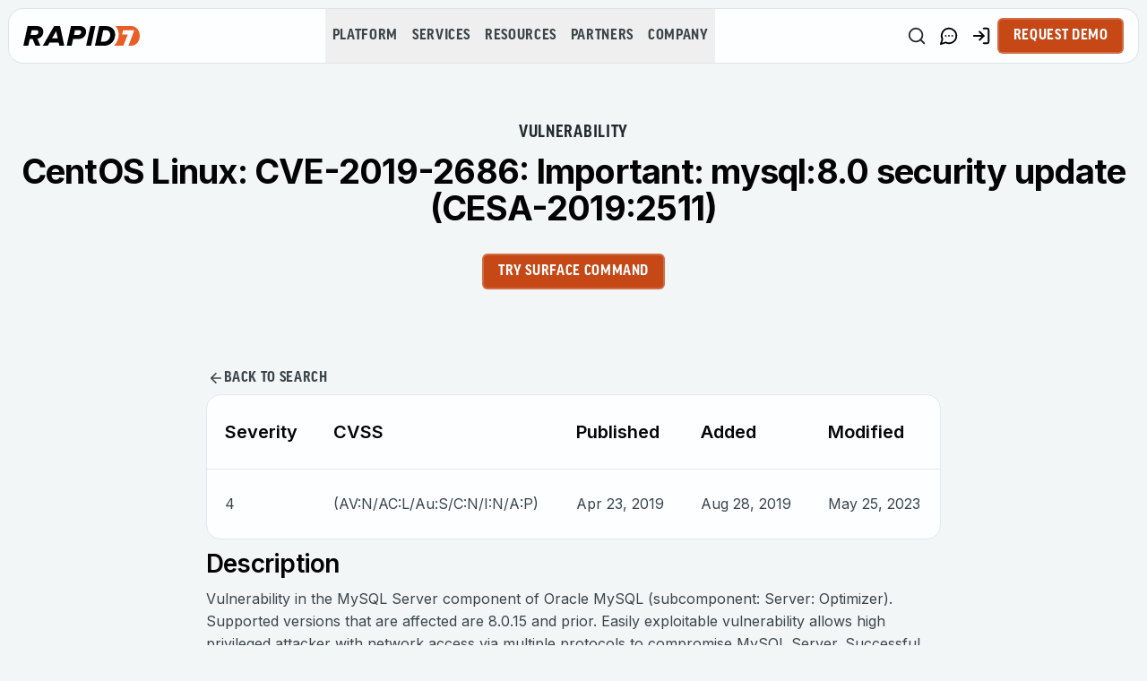

--- FILE ---
content_type: application/javascript; charset=UTF-8
request_url: https://www.rapid7.com/_next/static/chunks/7ce798d6-42f23649e6ddf9e2.js
body_size: 27820
content:
(self.webpackChunk_N_E=self.webpackChunk_N_E||[]).push([[3740],{60214:function(e,t){var n;!function(t,n){"use strict";"object"==typeof e.exports?e.exports=t.document?n(t,!0):function(e){if(!e.document)throw Error("jQuery requires a window with a document");return n(e)}:n(t)}("undefined"!=typeof window?window:this,function(r,i){"use strict";var o,a=[],s=Object.getPrototypeOf,u=a.slice,l=a.flat?function(e){return a.flat.call(e)}:function(e){return a.concat.apply([],e)},c=a.push,f=a.indexOf,p={},d=p.toString,h=p.hasOwnProperty,g=h.toString,v=g.call(Object),y={},m=function(e){return"function"==typeof e&&"number"!=typeof e.nodeType&&"function"!=typeof e.item},x=function(e){return null!=e&&e===e.window},b=r.document,T={type:!0,src:!0,nonce:!0,noModule:!0};function w(e,t,n){var r,i,o=(n=n||b).createElement("script");if(o.text=e,t)for(r in T)(i=t[r]||t.getAttribute&&t.getAttribute(r))&&o.setAttribute(r,i);n.head.appendChild(o).parentNode.removeChild(o)}function C(e){return null==e?e+"":"object"==typeof e||"function"==typeof e?p[d.call(e)]||"object":typeof e}var k="3.7.1",E=/HTML$/i,S=function(e,t){return new S.fn.init(e,t)};function j(e){var t=!!e&&"length"in e&&e.length,n=C(e);return!(m(e)||x(e))&&("array"===n||0===t||"number"==typeof t&&t>0&&t-1 in e)}function A(e,t){return e.nodeName&&e.nodeName.toLowerCase()===t.toLowerCase()}S.fn=S.prototype={jquery:k,constructor:S,length:0,toArray:function(){return u.call(this)},get:function(e){return null==e?u.call(this):e<0?this[e+this.length]:this[e]},pushStack:function(e){var t=S.merge(this.constructor(),e);return t.prevObject=this,t},each:function(e){return S.each(this,e)},map:function(e){return this.pushStack(S.map(this,function(t,n){return e.call(t,n,t)}))},slice:function(){return this.pushStack(u.apply(this,arguments))},first:function(){return this.eq(0)},last:function(){return this.eq(-1)},even:function(){return this.pushStack(S.grep(this,function(e,t){return(t+1)%2}))},odd:function(){return this.pushStack(S.grep(this,function(e,t){return t%2}))},eq:function(e){var t=this.length,n=+e+(e<0?t:0);return this.pushStack(n>=0&&n<t?[this[n]]:[])},end:function(){return this.prevObject||this.constructor()},push:c,sort:a.sort,splice:a.splice},S.extend=S.fn.extend=function(){var e,t,n,r,i,o,a=arguments[0]||{},s=1,u=arguments.length,l=!1;for("boolean"==typeof a&&(l=a,a=arguments[s]||{},s++),"object"==typeof a||m(a)||(a={}),s===u&&(a=this,s--);s<u;s++)if(null!=(e=arguments[s]))for(t in e)r=e[t],"__proto__"!==t&&a!==r&&(l&&r&&(S.isPlainObject(r)||(i=Array.isArray(r)))?(n=a[t],o=i&&!Array.isArray(n)?[]:i||S.isPlainObject(n)?n:{},i=!1,a[t]=S.extend(l,o,r)):void 0!==r&&(a[t]=r));return a},S.extend({expando:"jQuery"+(k+Math.random()).replace(/\D/g,""),isReady:!0,error:function(e){throw Error(e)},noop:function(){},isPlainObject:function(e){var t,n;return!!e&&"[object Object]"===d.call(e)&&(!(t=s(e))||"function"==typeof(n=h.call(t,"constructor")&&t.constructor)&&g.call(n)===v)},isEmptyObject:function(e){var t;for(t in e)return!1;return!0},globalEval:function(e,t,n){w(e,{nonce:t&&t.nonce},n)},each:function(e,t){var n,r=0;if(j(e))for(n=e.length;r<n&&!1!==t.call(e[r],r,e[r]);r++);else for(r in e)if(!1===t.call(e[r],r,e[r]))break;return e},text:function(e){var t,n="",r=0,i=e.nodeType;if(!i)for(;t=e[r++];)n+=S.text(t);return 1===i||11===i?e.textContent:9===i?e.documentElement.textContent:3===i||4===i?e.nodeValue:n},makeArray:function(e,t){var n=t||[];return null!=e&&(j(Object(e))?S.merge(n,"string"==typeof e?[e]:e):c.call(n,e)),n},inArray:function(e,t,n){return null==t?-1:f.call(t,e,n)},isXMLDoc:function(e){var t=e&&e.namespaceURI,n=e&&(e.ownerDocument||e).documentElement;return!E.test(t||n&&n.nodeName||"HTML")},merge:function(e,t){for(var n=+t.length,r=0,i=e.length;r<n;r++)e[i++]=t[r];return e.length=i,e},grep:function(e,t,n){for(var r=[],i=0,o=e.length,a=!n;i<o;i++)!t(e[i],i)!==a&&r.push(e[i]);return r},map:function(e,t,n){var r,i,o=0,a=[];if(j(e))for(r=e.length;o<r;o++)null!=(i=t(e[o],o,n))&&a.push(i);else for(o in e)null!=(i=t(e[o],o,n))&&a.push(i);return l(a)},guid:1,support:y}),"function"==typeof Symbol&&(S.fn[Symbol.iterator]=a[Symbol.iterator]),S.each("Boolean Number String Function Array Date RegExp Object Error Symbol".split(" "),function(e,t){p["[object "+t+"]"]=t.toLowerCase()});var D=a.pop,N=a.sort,q=a.splice,L="[\\x20\\t\\r\\n\\f]",H=RegExp("^"+L+"+|((?:^|[^\\\\])(?:\\\\.)*)"+L+"+$","g");S.contains=function(e,t){var n=t&&t.parentNode;return e===n||!!(n&&1===n.nodeType&&(e.contains?e.contains(n):e.compareDocumentPosition&&16&e.compareDocumentPosition(n)))};var O=/([\0-\x1f\x7f]|^-?\d)|^-$|[^\x80-\uFFFF\w-]/g;function P(e,t){return t?"\0"===e?"�":e.slice(0,-1)+"\\"+e.charCodeAt(e.length-1).toString(16)+" ":"\\"+e}S.escapeSelector=function(e){return(e+"").replace(O,P)},!function(){var e,t,n,i,o,s,l,p,d,g,v=c,m=S.expando,x=0,T=0,w=ee(),C=ee(),k=ee(),E=ee(),j=function(e,t){return e===t&&(o=!0),0},O="checked|selected|async|autofocus|autoplay|controls|defer|disabled|hidden|ismap|loop|multiple|open|readonly|required|scoped",P="(?:\\\\[\\da-fA-F]{1,6}"+L+"?|\\\\[^\\r\\n\\f]|[\\w-]|[^\0-\\x7f])+",M="\\["+L+"*("+P+")(?:"+L+"*([*^$|!~]?=)"+L+"*(?:'((?:\\\\.|[^\\\\'])*)'|\"((?:\\\\.|[^\\\\\"])*)\"|("+P+"))|)"+L+"*\\]",R=":("+P+")(?:\\((('((?:\\\\.|[^\\\\'])*)'|\"((?:\\\\.|[^\\\\\"])*)\")|((?:\\\\.|[^\\\\()[\\]]|"+M+")*)|.*)\\)|)",I=RegExp(L+"+","g"),W=RegExp("^"+L+"*,"+L+"*"),F=RegExp("^"+L+"*([>+~]|"+L+")"+L+"*"),$=RegExp(L+"|>"),_=new RegExp(R),B=RegExp("^"+P+"$"),z={ID:RegExp("^#("+P+")"),CLASS:RegExp("^\\.("+P+")"),TAG:RegExp("^("+P+"|[*])"),ATTR:RegExp("^"+M),PSEUDO:RegExp("^"+R),CHILD:RegExp("^:(only|first|last|nth|nth-last)-(child|of-type)(?:\\("+L+"*(even|odd|(([+-]|)(\\d*)n|)"+L+"*(?:([+-]|)"+L+"*(\\d+)|))"+L+"*\\)|)","i"),bool:RegExp("^(?:"+O+")$","i"),needsContext:RegExp("^"+L+"*[>+~]|:(even|odd|eq|gt|lt|nth|first|last)(?:\\("+L+"*((?:-\\d)?\\d*)"+L+"*\\)|)(?=[^-]|$)","i")},X=/^(?:input|select|textarea|button)$/i,U=/^h\d$/i,V=/^(?:#([\w-]+)|(\w+)|\.([\w-]+))$/,G=/[+~]/,Y=RegExp("\\\\[\\da-fA-F]{1,6}"+L+"?|\\\\([^\\r\\n\\f])","g"),Q=function(e,t){var n="0x"+e.slice(1)-65536;return t||(n<0?String.fromCharCode(n+65536):String.fromCharCode(n>>10|55296,1023&n|56320))},J=function(){ea()},K=ec(function(e){return!0===e.disabled&&A(e,"fieldset")},{dir:"parentNode",next:"legend"});try{v.apply(a=u.call(b.childNodes),b.childNodes),a[b.childNodes.length].nodeType}catch(e){v={apply:function(e,t){c.apply(e,u.call(t))},call:function(e){c.apply(e,u.call(arguments,1))}}}function Z(e,t,n,r){var i,o,a,u,l,c,f,h=t&&t.ownerDocument,g=t?t.nodeType:9;if(n=n||[],"string"!=typeof e||!e||1!==g&&9!==g&&11!==g)return n;if(!r&&(ea(t),t=t||s,p)){if(11!==g&&(l=V.exec(e))){if(i=l[1]){if(9===g){if(!(a=t.getElementById(i)))return n;else if(a.id===i)return v.call(n,a),n}else if(h&&(a=h.getElementById(i))&&Z.contains(t,a)&&a.id===i)return v.call(n,a),n}else if(l[2])return v.apply(n,t.getElementsByTagName(e)),n;else if((i=l[3])&&t.getElementsByClassName)return v.apply(n,t.getElementsByClassName(i)),n}if(!E[e+" "]&&(!d||!d.test(e))){if(f=e,h=t,1===g&&($.test(e)||F.test(e))){for((h=G.test(e)&&eo(t.parentNode)||t)==t&&y.scope||((u=t.getAttribute("id"))?u=S.escapeSelector(u):t.setAttribute("id",u=m)),o=(c=eu(e)).length;o--;)c[o]=(u?"#"+u:":scope")+" "+el(c[o]);f=c.join(",")}try{return v.apply(n,h.querySelectorAll(f)),n}catch(t){E(e,!0)}finally{u===m&&t.removeAttribute("id")}}}return eh(e.replace(H,"$1"),t,n,r)}function ee(){var e=[];function n(r,i){return e.push(r+" ")>t.cacheLength&&delete n[e.shift()],n[r+" "]=i}return n}function et(e){return e[m]=!0,e}function en(e){var t=s.createElement("fieldset");try{return!!e(t)}catch(e){return!1}finally{t.parentNode&&t.parentNode.removeChild(t),t=null}}function er(e){return function(t){if("form"in t){if(t.parentNode&&!1===t.disabled){if("label"in t)if("label"in t.parentNode)return t.parentNode.disabled===e;else return t.disabled===e;return t.isDisabled===e||!e!==t.isDisabled&&K(t)===e}return t.disabled===e}return"label"in t&&t.disabled===e}}function ei(e){return et(function(t){return t*=1,et(function(n,r){for(var i,o=e([],n.length,t),a=o.length;a--;)n[i=o[a]]&&(n[i]=!(r[i]=n[i]))})})}function eo(e){return e&&void 0!==e.getElementsByTagName&&e}function ea(e){var n,r=e?e.ownerDocument||e:b;return r!=s&&9===r.nodeType&&r.documentElement&&(l=(s=r).documentElement,p=!S.isXMLDoc(s),g=l.matches||l.webkitMatchesSelector||l.msMatchesSelector,l.msMatchesSelector&&b!=s&&(n=s.defaultView)&&n.top!==n&&n.addEventListener("unload",J),y.getById=en(function(e){return l.appendChild(e).id=S.expando,!s.getElementsByName||!s.getElementsByName(S.expando).length}),y.disconnectedMatch=en(function(e){return g.call(e,"*")}),y.scope=en(function(){return s.querySelectorAll(":scope")}),y.cssHas=en(function(){try{return s.querySelector(":has(*,:jqfake)"),!1}catch(e){return!0}}),y.getById?(t.filter.ID=function(e){var t=e.replace(Y,Q);return function(e){return e.getAttribute("id")===t}},t.find.ID=function(e,t){if(void 0!==t.getElementById&&p){var n=t.getElementById(e);return n?[n]:[]}}):(t.filter.ID=function(e){var t=e.replace(Y,Q);return function(e){var n=void 0!==e.getAttributeNode&&e.getAttributeNode("id");return n&&n.value===t}},t.find.ID=function(e,t){if(void 0!==t.getElementById&&p){var n,r,i,o=t.getElementById(e);if(o){if((n=o.getAttributeNode("id"))&&n.value===e)return[o];for(i=t.getElementsByName(e),r=0;o=i[r++];)if((n=o.getAttributeNode("id"))&&n.value===e)return[o]}return[]}}),t.find.TAG=function(e,t){return void 0!==t.getElementsByTagName?t.getElementsByTagName(e):t.querySelectorAll(e)},t.find.CLASS=function(e,t){if(void 0!==t.getElementsByClassName&&p)return t.getElementsByClassName(e)},d=[],en(function(e){var t;l.appendChild(e).innerHTML="<a id='"+m+"' href='' disabled='disabled'></a><select id='"+m+"-\r\\' disabled='disabled'><option selected=''></option></select>",e.querySelectorAll("[selected]").length||d.push("\\["+L+"*(?:value|"+O+")"),e.querySelectorAll("[id~="+m+"-]").length||d.push("~="),e.querySelectorAll("a#"+m+"+*").length||d.push(".#.+[+~]"),e.querySelectorAll(":checked").length||d.push(":checked"),(t=s.createElement("input")).setAttribute("type","hidden"),e.appendChild(t).setAttribute("name","D"),l.appendChild(e).disabled=!0,2!==e.querySelectorAll(":disabled").length&&d.push(":enabled",":disabled"),(t=s.createElement("input")).setAttribute("name",""),e.appendChild(t),e.querySelectorAll("[name='']").length||d.push("\\["+L+"*name"+L+"*="+L+"*(?:''|\"\")")}),y.cssHas||d.push(":has"),d=d.length&&new RegExp(d.join("|")),j=function(e,t){if(e===t)return o=!0,0;var n=!e.compareDocumentPosition-!t.compareDocumentPosition;return n?n:1&(n=(e.ownerDocument||e)==(t.ownerDocument||t)?e.compareDocumentPosition(t):1)||!y.sortDetached&&t.compareDocumentPosition(e)===n?e===s||e.ownerDocument==b&&Z.contains(b,e)?-1:t===s||t.ownerDocument==b&&Z.contains(b,t)?1:i?f.call(i,e)-f.call(i,t):0:4&n?-1:1}),s}for(e in Z.matches=function(e,t){return Z(e,null,null,t)},Z.matchesSelector=function(e,t){if(ea(e),p&&!E[t+" "]&&(!d||!d.test(t)))try{var n=g.call(e,t);if(n||y.disconnectedMatch||e.document&&11!==e.document.nodeType)return n}catch(e){E(t,!0)}return Z(t,s,null,[e]).length>0},Z.contains=function(e,t){return(e.ownerDocument||e)!=s&&ea(e),S.contains(e,t)},Z.attr=function(e,n){(e.ownerDocument||e)!=s&&ea(e);var r=t.attrHandle[n.toLowerCase()],i=r&&h.call(t.attrHandle,n.toLowerCase())?r(e,n,!p):void 0;return void 0!==i?i:e.getAttribute(n)},Z.error=function(e){throw Error("Syntax error, unrecognized expression: "+e)},S.uniqueSort=function(e){var t,n=[],r=0,a=0;if(o=!y.sortStable,i=!y.sortStable&&u.call(e,0),N.call(e,j),o){for(;t=e[a++];)t===e[a]&&(r=n.push(a));for(;r--;)q.call(e,n[r],1)}return i=null,e},S.fn.uniqueSort=function(){return this.pushStack(S.uniqueSort(u.apply(this)))},(t=S.expr={cacheLength:50,createPseudo:et,match:z,attrHandle:{},find:{},relative:{">":{dir:"parentNode",first:!0}," ":{dir:"parentNode"},"+":{dir:"previousSibling",first:!0},"~":{dir:"previousSibling"}},preFilter:{ATTR:function(e){return e[1]=e[1].replace(Y,Q),e[3]=(e[3]||e[4]||e[5]||"").replace(Y,Q),"~="===e[2]&&(e[3]=" "+e[3]+" "),e.slice(0,4)},CHILD:function(e){return e[1]=e[1].toLowerCase(),"nth"===e[1].slice(0,3)?(e[3]||Z.error(e[0]),e[4]=+(e[4]?e[5]+(e[6]||1):2*("even"===e[3]||"odd"===e[3])),e[5]=+(e[7]+e[8]||"odd"===e[3])):e[3]&&Z.error(e[0]),e},PSEUDO:function(e){var t,n=!e[6]&&e[2];return z.CHILD.test(e[0])?null:(e[3]?e[2]=e[4]||e[5]||"":n&&_.test(n)&&(t=eu(n,!0))&&(t=n.indexOf(")",n.length-t)-n.length)&&(e[0]=e[0].slice(0,t),e[2]=n.slice(0,t)),e.slice(0,3))}},filter:{TAG:function(e){var t=e.replace(Y,Q).toLowerCase();return"*"===e?function(){return!0}:function(e){return A(e,t)}},CLASS:function(e){var t=w[e+" "];return t||(t=RegExp("(^|"+L+")"+e+"("+L+"|$)"))&&w(e,function(e){return t.test("string"==typeof e.className&&e.className||void 0!==e.getAttribute&&e.getAttribute("class")||"")})},ATTR:function(e,t,n){return function(r){var i=Z.attr(r,e);return null==i?"!="===t:!t||((i+="","="===t)?i===n:"!="===t?i!==n:"^="===t?n&&0===i.indexOf(n):"*="===t?n&&i.indexOf(n)>-1:"$="===t?n&&i.slice(-n.length)===n:"~="===t?(" "+i.replace(I," ")+" ").indexOf(n)>-1:"|="===t&&(i===n||i.slice(0,n.length+1)===n+"-"))}},CHILD:function(e,t,n,r,i){var o="nth"!==e.slice(0,3),a="last"!==e.slice(-4),s="of-type"===t;return 1===r&&0===i?function(e){return!!e.parentNode}:function(t,n,u){var l,c,f,p,d,h=o!==a?"nextSibling":"previousSibling",g=t.parentNode,v=s&&t.nodeName.toLowerCase(),y=!u&&!s,b=!1;if(g){if(o){for(;h;){for(f=t;f=f[h];)if(s?A(f,v):1===f.nodeType)return!1;d=h="only"===e&&!d&&"nextSibling"}return!0}if(d=[a?g.firstChild:g.lastChild],a&&y){for(b=(p=(l=(c=g[m]||(g[m]={}))[e]||[])[0]===x&&l[1])&&l[2],f=p&&g.childNodes[p];f=++p&&f&&f[h]||(b=p=0)||d.pop();)if(1===f.nodeType&&++b&&f===t){c[e]=[x,p,b];break}}else if(y&&(b=p=(l=(c=t[m]||(t[m]={}))[e]||[])[0]===x&&l[1]),!1===b)for(;(f=++p&&f&&f[h]||(b=p=0)||d.pop())&&(!((s?A(f,v):1===f.nodeType)&&++b)||(y&&((c=f[m]||(f[m]={}))[e]=[x,b]),f!==t)););return(b-=i)===r||b%r==0&&b/r>=0}}},PSEUDO:function(e,n){var r,i=t.pseudos[e]||t.setFilters[e.toLowerCase()]||Z.error("unsupported pseudo: "+e);return i[m]?i(n):i.length>1?(r=[e,e,"",n],t.setFilters.hasOwnProperty(e.toLowerCase())?et(function(e,t){for(var r,o=i(e,n),a=o.length;a--;)r=f.call(e,o[a]),e[r]=!(t[r]=o[a])}):function(e){return i(e,0,r)}):i}},pseudos:{not:et(function(e){var t=[],n=[],r=ed(e.replace(H,"$1"));return r[m]?et(function(e,t,n,i){for(var o,a=r(e,null,i,[]),s=e.length;s--;)(o=a[s])&&(e[s]=!(t[s]=o))}):function(e,i,o){return t[0]=e,r(t,null,o,n),t[0]=null,!n.pop()}}),has:et(function(e){return function(t){return Z(e,t).length>0}}),contains:et(function(e){return e=e.replace(Y,Q),function(t){return(t.textContent||S.text(t)).indexOf(e)>-1}}),lang:et(function(e){return B.test(e||"")||Z.error("unsupported lang: "+e),e=e.replace(Y,Q).toLowerCase(),function(t){var n;do if(n=p?t.lang:t.getAttribute("xml:lang")||t.getAttribute("lang"))return(n=n.toLowerCase())===e||0===n.indexOf(e+"-");while((t=t.parentNode)&&1===t.nodeType);return!1}}),target:function(e){var t=r.location&&r.location.hash;return t&&t.slice(1)===e.id},root:function(e){return e===l},focus:function(e){return e===function(){try{return s.activeElement}catch(e){}}()&&s.hasFocus()&&!!(e.type||e.href||~e.tabIndex)},enabled:er(!1),disabled:er(!0),checked:function(e){return A(e,"input")&&!!e.checked||A(e,"option")&&!!e.selected},selected:function(e){return e.parentNode&&e.parentNode.selectedIndex,!0===e.selected},empty:function(e){for(e=e.firstChild;e;e=e.nextSibling)if(e.nodeType<6)return!1;return!0},parent:function(e){return!t.pseudos.empty(e)},header:function(e){return U.test(e.nodeName)},input:function(e){return X.test(e.nodeName)},button:function(e){return A(e,"input")&&"button"===e.type||A(e,"button")},text:function(e){var t;return A(e,"input")&&"text"===e.type&&(null==(t=e.getAttribute("type"))||"text"===t.toLowerCase())},first:ei(function(){return[0]}),last:ei(function(e,t){return[t-1]}),eq:ei(function(e,t,n){return[n<0?n+t:n]}),even:ei(function(e,t){for(var n=0;n<t;n+=2)e.push(n);return e}),odd:ei(function(e,t){for(var n=1;n<t;n+=2)e.push(n);return e}),lt:ei(function(e,t,n){var r;for(r=n<0?n+t:n>t?t:n;--r>=0;)e.push(r);return e}),gt:ei(function(e,t,n){for(var r=n<0?n+t:n;++r<t;)e.push(r);return e})}}).pseudos.nth=t.pseudos.eq,{radio:!0,checkbox:!0,file:!0,password:!0,image:!0})t.pseudos[e]=function(e){return function(t){return A(t,"input")&&t.type===e}}(e);for(e in{submit:!0,reset:!0})t.pseudos[e]=function(e){return function(t){return(A(t,"input")||A(t,"button"))&&t.type===e}}(e);function es(){}function eu(e,n){var r,i,o,a,s,u,l,c=C[e+" "];if(c)return n?0:c.slice(0);for(s=e,u=[],l=t.preFilter;s;){for(a in(!r||(i=W.exec(s)))&&(i&&(s=s.slice(i[0].length)||s),u.push(o=[])),r=!1,(i=F.exec(s))&&(r=i.shift(),o.push({value:r,type:i[0].replace(H," ")}),s=s.slice(r.length)),t.filter)(i=z[a].exec(s))&&(!l[a]||(i=l[a](i)))&&(r=i.shift(),o.push({value:r,type:a,matches:i}),s=s.slice(r.length));if(!r)break}return n?s.length:s?Z.error(e):C(e,u).slice(0)}function el(e){for(var t=0,n=e.length,r="";t<n;t++)r+=e[t].value;return r}function ec(e,t,n){var r=t.dir,i=t.next,o=i||r,a=n&&"parentNode"===o,s=T++;return t.first?function(t,n,i){for(;t=t[r];)if(1===t.nodeType||a)return e(t,n,i);return!1}:function(t,n,u){var l,c,f=[x,s];if(u){for(;t=t[r];)if((1===t.nodeType||a)&&e(t,n,u))return!0}else for(;t=t[r];)if(1===t.nodeType||a)if(c=t[m]||(t[m]={}),i&&A(t,i))t=t[r]||t;else{if((l=c[o])&&l[0]===x&&l[1]===s)return f[2]=l[2];if(c[o]=f,f[2]=e(t,n,u))return!0}return!1}}function ef(e){return e.length>1?function(t,n,r){for(var i=e.length;i--;)if(!e[i](t,n,r))return!1;return!0}:e[0]}function ep(e,t,n,r,i){for(var o,a=[],s=0,u=e.length,l=null!=t;s<u;s++)(o=e[s])&&(!n||n(o,r,i))&&(a.push(o),l&&t.push(s));return a}function ed(e,r){var i,o,a,u,l=[],c=[],d=k[e+" "];if(!d){for(r||(r=eu(e)),u=r.length;u--;)(d=function e(r){for(var i,o,a,s=r.length,u=t.relative[r[0].type],l=u||t.relative[" "],c=+!!u,p=ec(function(e){return e===i},l,!0),d=ec(function(e){return f.call(i,e)>-1},l,!0),h=[function(e,t,r){var o=!u&&(r||t!=n)||((i=t).nodeType?p(e,t,r):d(e,t,r));return i=null,o}];c<s;c++)if(o=t.relative[r[c].type])h=[ec(ef(h),o)];else{if((o=t.filter[r[c].type].apply(null,r[c].matches))[m]){for(a=++c;a<s&&!t.relative[r[a].type];a++);return function e(t,n,r,i,o,a){return i&&!i[m]&&(i=e(i)),o&&!o[m]&&(o=e(o,a)),et(function(e,a,s,u){var l,c,p,d,h=[],g=[],y=a.length,m=e||function(e,t,n){for(var r=0,i=t.length;r<i;r++)Z(e,t[r],n);return n}(n||"*",s.nodeType?[s]:s,[]),x=t&&(e||!n)?ep(m,h,t,s,u):m;if(r?r(x,d=o||(e?t:y||i)?[]:a,s,u):d=x,i)for(l=ep(d,g),i(l,[],s,u),c=l.length;c--;)(p=l[c])&&(d[g[c]]=!(x[g[c]]=p));if(e){if(o||t){if(o){for(l=[],c=d.length;c--;)(p=d[c])&&l.push(x[c]=p);o(null,d=[],l,u)}for(c=d.length;c--;)(p=d[c])&&(l=o?f.call(e,p):h[c])>-1&&(e[l]=!(a[l]=p))}}else d=ep(d===a?d.splice(y,d.length):d),o?o(null,a,d,u):v.apply(a,d)})}(c>1&&ef(h),c>1&&el(r.slice(0,c-1).concat({value:" "===r[c-2].type?"*":""})).replace(H,"$1"),o,c<a&&e(r.slice(c,a)),a<s&&e(r=r.slice(a)),a<s&&el(r))}h.push(o)}return ef(h)}(r[u]))[m]?l.push(d):c.push(d);(d=k(e,(i=l.length>0,o=c.length>0,a=function(e,r,a,u,f){var d,h,g,y=0,m="0",b=e&&[],T=[],w=n,C=e||o&&t.find.TAG("*",f),k=x+=null==w?1:Math.random()||.1,E=C.length;for(f&&(n=r==s||r||f);m!==E&&null!=(d=C[m]);m++){if(o&&d){for(h=0,r||d.ownerDocument==s||(ea(d),a=!p);g=c[h++];)if(g(d,r||s,a)){v.call(u,d);break}f&&(x=k)}i&&((d=!g&&d)&&y--,e&&b.push(d))}if(y+=m,i&&m!==y){for(h=0;g=l[h++];)g(b,T,r,a);if(e){if(y>0)for(;m--;)b[m]||T[m]||(T[m]=D.call(u));T=ep(T)}v.apply(u,T),f&&!e&&T.length>0&&y+l.length>1&&S.uniqueSort(u)}return f&&(x=k,n=w),b},i?et(a):a))).selector=e}return d}function eh(e,n,r,i){var o,a,s,u,l,c="function"==typeof e&&e,f=!i&&eu(e=c.selector||e);if(r=r||[],1===f.length){if((a=f[0]=f[0].slice(0)).length>2&&"ID"===(s=a[0]).type&&9===n.nodeType&&p&&t.relative[a[1].type]){if(!(n=(t.find.ID(s.matches[0].replace(Y,Q),n)||[])[0]))return r;c&&(n=n.parentNode),e=e.slice(a.shift().value.length)}for(o=z.needsContext.test(e)?0:a.length;o--&&(s=a[o],!t.relative[u=s.type]);)if((l=t.find[u])&&(i=l(s.matches[0].replace(Y,Q),G.test(a[0].type)&&eo(n.parentNode)||n))){if(a.splice(o,1),!(e=i.length&&el(a)))return v.apply(r,i),r;break}}return(c||ed(e,f))(i,n,!p,r,!n||G.test(e)&&eo(n.parentNode)||n),r}es.prototype=t.filters=t.pseudos,t.setFilters=new es,y.sortStable=m.split("").sort(j).join("")===m,ea(),y.sortDetached=en(function(e){return 1&e.compareDocumentPosition(s.createElement("fieldset"))}),S.find=Z,S.expr[":"]=S.expr.pseudos,S.unique=S.uniqueSort,Z.compile=ed,Z.select=eh,Z.setDocument=ea,Z.tokenize=eu,Z.escape=S.escapeSelector,Z.getText=S.text,Z.isXML=S.isXMLDoc,Z.selectors=S.expr,Z.support=S.support,Z.uniqueSort=S.uniqueSort}();var M=function(e,t,n){for(var r=[],i=void 0!==n;(e=e[t])&&9!==e.nodeType;)if(1===e.nodeType){if(i&&S(e).is(n))break;r.push(e)}return r},R=function(e,t){for(var n=[];e;e=e.nextSibling)1===e.nodeType&&e!==t&&n.push(e);return n},I=S.expr.match.needsContext,W=/^<([a-z][^\/\0>:\x20\t\r\n\f]*)[\x20\t\r\n\f]*\/?>(?:<\/\1>|)$/i;function F(e,t,n){return m(t)?S.grep(e,function(e,r){return!!t.call(e,r,e)!==n}):t.nodeType?S.grep(e,function(e){return e===t!==n}):"string"!=typeof t?S.grep(e,function(e){return f.call(t,e)>-1!==n}):S.filter(t,e,n)}S.filter=function(e,t,n){var r=t[0];return(n&&(e=":not("+e+")"),1===t.length&&1===r.nodeType)?S.find.matchesSelector(r,e)?[r]:[]:S.find.matches(e,S.grep(t,function(e){return 1===e.nodeType}))},S.fn.extend({find:function(e){var t,n,r=this.length,i=this;if("string"!=typeof e)return this.pushStack(S(e).filter(function(){for(t=0;t<r;t++)if(S.contains(i[t],this))return!0}));for(t=0,n=this.pushStack([]);t<r;t++)S.find(e,i[t],n);return r>1?S.uniqueSort(n):n},filter:function(e){return this.pushStack(F(this,e||[],!1))},not:function(e){return this.pushStack(F(this,e||[],!0))},is:function(e){return!!F(this,"string"==typeof e&&I.test(e)?S(e):e||[],!1).length}});var $,_=/^(?:\s*(<[\w\W]+>)[^>]*|#([\w-]+))$/;(S.fn.init=function(e,t,n){var r,i;if(!e)return this;if(n=n||$,"string"==typeof e){if((r="<"===e[0]&&">"===e[e.length-1]&&e.length>=3?[null,e,null]:_.exec(e))&&(r[1]||!t))if(!r[1])return(i=b.getElementById(r[2]))&&(this[0]=i,this.length=1),this;else{if(t=t instanceof S?t[0]:t,S.merge(this,S.parseHTML(r[1],t&&t.nodeType?t.ownerDocument||t:b,!0)),W.test(r[1])&&S.isPlainObject(t))for(r in t)m(this[r])?this[r](t[r]):this.attr(r,t[r]);return this}return!t||t.jquery?(t||n).find(e):this.constructor(t).find(e)}return e.nodeType?(this[0]=e,this.length=1,this):m(e)?void 0!==n.ready?n.ready(e):e(S):S.makeArray(e,this)}).prototype=S.fn,$=S(b);var B=/^(?:parents|prev(?:Until|All))/,z={children:!0,contents:!0,next:!0,prev:!0};function X(e,t){for(;(e=e[t])&&1!==e.nodeType;);return e}S.fn.extend({has:function(e){var t=S(e,this),n=t.length;return this.filter(function(){for(var e=0;e<n;e++)if(S.contains(this,t[e]))return!0})},closest:function(e,t){var n,r=0,i=this.length,o=[],a="string"!=typeof e&&S(e);if(!I.test(e)){for(;r<i;r++)for(n=this[r];n&&n!==t;n=n.parentNode)if(n.nodeType<11&&(a?a.index(n)>-1:1===n.nodeType&&S.find.matchesSelector(n,e))){o.push(n);break}}return this.pushStack(o.length>1?S.uniqueSort(o):o)},index:function(e){return e?"string"==typeof e?f.call(S(e),this[0]):f.call(this,e.jquery?e[0]:e):this[0]&&this[0].parentNode?this.first().prevAll().length:-1},add:function(e,t){return this.pushStack(S.uniqueSort(S.merge(this.get(),S(e,t))))},addBack:function(e){return this.add(null==e?this.prevObject:this.prevObject.filter(e))}}),S.each({parent:function(e){var t=e.parentNode;return t&&11!==t.nodeType?t:null},parents:function(e){return M(e,"parentNode")},parentsUntil:function(e,t,n){return M(e,"parentNode",n)},next:function(e){return X(e,"nextSibling")},prev:function(e){return X(e,"previousSibling")},nextAll:function(e){return M(e,"nextSibling")},prevAll:function(e){return M(e,"previousSibling")},nextUntil:function(e,t,n){return M(e,"nextSibling",n)},prevUntil:function(e,t,n){return M(e,"previousSibling",n)},siblings:function(e){return R((e.parentNode||{}).firstChild,e)},children:function(e){return R(e.firstChild)},contents:function(e){return null!=e.contentDocument&&s(e.contentDocument)?e.contentDocument:(A(e,"template")&&(e=e.content||e),S.merge([],e.childNodes))}},function(e,t){S.fn[e]=function(n,r){var i=S.map(this,t,n);return"Until"!==e.slice(-5)&&(r=n),r&&"string"==typeof r&&(i=S.filter(r,i)),this.length>1&&(z[e]||S.uniqueSort(i),B.test(e)&&i.reverse()),this.pushStack(i)}});var U=/[^\x20\t\r\n\f]+/g;function V(e){return e}function G(e){throw e}function Y(e,t,n,r){var i;try{e&&m(i=e.promise)?i.call(e).done(t).fail(n):e&&m(i=e.then)?i.call(e,t,n):t.apply(void 0,[e].slice(r))}catch(e){n.apply(void 0,[e])}}S.Callbacks=function(e){e="string"==typeof e?(t=e,n={},S.each(t.match(U)||[],function(e,t){n[t]=!0}),n):S.extend({},e);var t,n,r,i,o,a,s=[],u=[],l=-1,c=function(){for(a=a||e.once,o=r=!0;u.length;l=-1)for(i=u.shift();++l<s.length;)!1===s[l].apply(i[0],i[1])&&e.stopOnFalse&&(l=s.length,i=!1);e.memory||(i=!1),r=!1,a&&(s=i?[]:"")},f={add:function(){return s&&(i&&!r&&(l=s.length-1,u.push(i)),!function t(n){S.each(n,function(n,r){m(r)?e.unique&&f.has(r)||s.push(r):r&&r.length&&"string"!==C(r)&&t(r)})}(arguments),i&&!r&&c()),this},remove:function(){return S.each(arguments,function(e,t){for(var n;(n=S.inArray(t,s,n))>-1;)s.splice(n,1),n<=l&&l--}),this},has:function(e){return e?S.inArray(e,s)>-1:s.length>0},empty:function(){return s&&(s=[]),this},disable:function(){return a=u=[],s=i="",this},disabled:function(){return!s},lock:function(){return a=u=[],i||r||(s=i=""),this},locked:function(){return!!a},fireWith:function(e,t){return!a&&(t=[e,(t=t||[]).slice?t.slice():t],u.push(t),r||c()),this},fire:function(){return f.fireWith(this,arguments),this},fired:function(){return!!o}};return f},S.extend({Deferred:function(e){var t=[["notify","progress",S.Callbacks("memory"),S.Callbacks("memory"),2],["resolve","done",S.Callbacks("once memory"),S.Callbacks("once memory"),0,"resolved"],["reject","fail",S.Callbacks("once memory"),S.Callbacks("once memory"),1,"rejected"]],n="pending",i={state:function(){return n},always:function(){return o.done(arguments).fail(arguments),this},catch:function(e){return i.then(null,e)},pipe:function(){var e=arguments;return S.Deferred(function(n){S.each(t,function(t,r){var i=m(e[r[4]])&&e[r[4]];o[r[1]](function(){var e=i&&i.apply(this,arguments);e&&m(e.promise)?e.promise().progress(n.notify).done(n.resolve).fail(n.reject):n[r[0]+"With"](this,i?[e]:arguments)})}),e=null}).promise()},then:function(e,n,i){var o=0;function a(e,t,n,i){return function(){var s=this,u=arguments,l=function(){var r,l;if(!(e<o)){if((r=n.apply(s,u))===t.promise())throw TypeError("Thenable self-resolution");m(l=r&&("object"==typeof r||"function"==typeof r)&&r.then)?i?l.call(r,a(o,t,V,i),a(o,t,G,i)):(o++,l.call(r,a(o,t,V,i),a(o,t,G,i),a(o,t,V,t.notifyWith))):(n!==V&&(s=void 0,u=[r]),(i||t.resolveWith)(s,u))}},c=i?l:function(){try{l()}catch(r){S.Deferred.exceptionHook&&S.Deferred.exceptionHook(r,c.error),e+1>=o&&(n!==G&&(s=void 0,u=[r]),t.rejectWith(s,u))}};e?c():(S.Deferred.getErrorHook?c.error=S.Deferred.getErrorHook():S.Deferred.getStackHook&&(c.error=S.Deferred.getStackHook()),r.setTimeout(c))}}return S.Deferred(function(r){t[0][3].add(a(0,r,m(i)?i:V,r.notifyWith)),t[1][3].add(a(0,r,m(e)?e:V)),t[2][3].add(a(0,r,m(n)?n:G))}).promise()},promise:function(e){return null!=e?S.extend(e,i):i}},o={};return S.each(t,function(e,r){var a=r[2],s=r[5];i[r[1]]=a.add,s&&a.add(function(){n=s},t[3-e][2].disable,t[3-e][3].disable,t[0][2].lock,t[0][3].lock),a.add(r[3].fire),o[r[0]]=function(){return o[r[0]+"With"](this===o?void 0:this,arguments),this},o[r[0]+"With"]=a.fireWith}),i.promise(o),e&&e.call(o,o),o},when:function(e){var t=arguments.length,n=t,r=Array(n),i=u.call(arguments),o=S.Deferred(),a=function(e){return function(n){r[e]=this,i[e]=arguments.length>1?u.call(arguments):n,--t||o.resolveWith(r,i)}};if(t<=1&&(Y(e,o.done(a(n)).resolve,o.reject,!t),"pending"===o.state()||m(i[n]&&i[n].then)))return o.then();for(;n--;)Y(i[n],a(n),o.reject);return o.promise()}});var Q=/^(Eval|Internal|Range|Reference|Syntax|Type|URI)Error$/;S.Deferred.exceptionHook=function(e,t){r.console&&r.console.warn&&e&&Q.test(e.name)&&r.console.warn("jQuery.Deferred exception: "+e.message,e.stack,t)},S.readyException=function(e){r.setTimeout(function(){throw e})};var J=S.Deferred();function K(){b.removeEventListener("DOMContentLoaded",K),r.removeEventListener("load",K),S.ready()}S.fn.ready=function(e){return J.then(e).catch(function(e){S.readyException(e)}),this},S.extend({isReady:!1,readyWait:1,ready:function(e){!(!0===e?--S.readyWait:S.isReady)&&(S.isReady=!0,!0!==e&&--S.readyWait>0||J.resolveWith(b,[S]))}}),S.ready.then=J.then,"complete"!==b.readyState&&("loading"===b.readyState||b.documentElement.doScroll)?(b.addEventListener("DOMContentLoaded",K),r.addEventListener("load",K)):r.setTimeout(S.ready);var Z=function(e,t,n,r,i,o,a){var s=0,u=e.length,l=null==n;if("object"===C(n))for(s in i=!0,n)Z(e,t,s,n[s],!0,o,a);else if(void 0!==r&&(i=!0,m(r)||(a=!0),l&&(a?(t.call(e,r),t=null):(l=t,t=function(e,t,n){return l.call(S(e),n)})),t))for(;s<u;s++)t(e[s],n,a?r:r.call(e[s],s,t(e[s],n)));return i?e:l?t.call(e):u?t(e[0],n):o},ee=/^-ms-/,et=/-([a-z])/g;function en(e,t){return t.toUpperCase()}function er(e){return e.replace(ee,"ms-").replace(et,en)}var ei=function(e){return 1===e.nodeType||9===e.nodeType||!+e.nodeType};function eo(){this.expando=S.expando+eo.uid++}eo.uid=1,eo.prototype={cache:function(e){var t=e[this.expando];return!t&&(t={},ei(e)&&(e.nodeType?e[this.expando]=t:Object.defineProperty(e,this.expando,{value:t,configurable:!0}))),t},set:function(e,t,n){var r,i=this.cache(e);if("string"==typeof t)i[er(t)]=n;else for(r in t)i[er(r)]=t[r];return i},get:function(e,t){return void 0===t?this.cache(e):e[this.expando]&&e[this.expando][er(t)]},access:function(e,t,n){return void 0===t||t&&"string"==typeof t&&void 0===n?this.get(e,t):(this.set(e,t,n),void 0!==n?n:t)},remove:function(e,t){var n,r=e[this.expando];if(void 0!==r){if(void 0!==t)for(n=(t=Array.isArray(t)?t.map(er):((t=er(t))in r)?[t]:t.match(U)||[]).length;n--;)delete r[t[n]];(void 0===t||S.isEmptyObject(r))&&(e.nodeType?e[this.expando]=void 0:delete e[this.expando])}},hasData:function(e){var t=e[this.expando];return void 0!==t&&!S.isEmptyObject(t)}};var ea=new eo,es=new eo,eu=/^(?:\{[\w\W]*\}|\[[\w\W]*\])$/,el=/[A-Z]/g;function ec(e,t,n){var r,i;if(void 0===n&&1===e.nodeType)if(r="data-"+t.replace(el,"-$&").toLowerCase(),"string"==typeof(n=e.getAttribute(r))){try{i=n,n="true"===i||"false"!==i&&("null"===i?null:i===+i+""?+i:eu.test(i)?JSON.parse(i):i)}catch(e){}es.set(e,t,n)}else n=void 0;return n}S.extend({hasData:function(e){return es.hasData(e)||ea.hasData(e)},data:function(e,t,n){return es.access(e,t,n)},removeData:function(e,t){es.remove(e,t)},_data:function(e,t,n){return ea.access(e,t,n)},_removeData:function(e,t){ea.remove(e,t)}}),S.fn.extend({data:function(e,t){var n,r,i,o=this[0],a=o&&o.attributes;if(void 0===e){if(this.length&&(i=es.get(o),1===o.nodeType&&!ea.get(o,"hasDataAttrs"))){for(n=a.length;n--;)a[n]&&0===(r=a[n].name).indexOf("data-")&&ec(o,r=er(r.slice(5)),i[r]);ea.set(o,"hasDataAttrs",!0)}return i}return"object"==typeof e?this.each(function(){es.set(this,e)}):Z(this,function(t){var n;if(o&&void 0===t)return void 0!==(n=es.get(o,e))||void 0!==(n=ec(o,e))?n:void 0;this.each(function(){es.set(this,e,t)})},null,t,arguments.length>1,null,!0)},removeData:function(e){return this.each(function(){es.remove(this,e)})}}),S.extend({queue:function(e,t,n){var r;if(e)return t=(t||"fx")+"queue",r=ea.get(e,t),n&&(!r||Array.isArray(n)?r=ea.access(e,t,S.makeArray(n)):r.push(n)),r||[]},dequeue:function(e,t){t=t||"fx";var n=S.queue(e,t),r=n.length,i=n.shift(),o=S._queueHooks(e,t);"inprogress"===i&&(i=n.shift(),r--),i&&("fx"===t&&n.unshift("inprogress"),delete o.stop,i.call(e,function(){S.dequeue(e,t)},o)),!r&&o&&o.empty.fire()},_queueHooks:function(e,t){var n=t+"queueHooks";return ea.get(e,n)||ea.access(e,n,{empty:S.Callbacks("once memory").add(function(){ea.remove(e,[t+"queue",n])})})}}),S.fn.extend({queue:function(e,t){var n=2;return("string"!=typeof e&&(t=e,e="fx",n--),arguments.length<n)?S.queue(this[0],e):void 0===t?this:this.each(function(){var n=S.queue(this,e,t);S._queueHooks(this,e),"fx"===e&&"inprogress"!==n[0]&&S.dequeue(this,e)})},dequeue:function(e){return this.each(function(){S.dequeue(this,e)})},clearQueue:function(e){return this.queue(e||"fx",[])},promise:function(e,t){var n,r=1,i=S.Deferred(),o=this,a=this.length,s=function(){--r||i.resolveWith(o,[o])};for("string"!=typeof e&&(t=e,e=void 0),e=e||"fx";a--;)(n=ea.get(o[a],e+"queueHooks"))&&n.empty&&(r++,n.empty.add(s));return s(),i.promise(t)}});var ef=/[+-]?(?:\d*\.|)\d+(?:[eE][+-]?\d+|)/.source,ep=RegExp("^(?:([+-])=|)("+ef+")([a-z%]*)$","i"),ed=["Top","Right","Bottom","Left"],eh=b.documentElement,eg=function(e){return S.contains(e.ownerDocument,e)},ev={composed:!0};eh.getRootNode&&(eg=function(e){return S.contains(e.ownerDocument,e)||e.getRootNode(ev)===e.ownerDocument});var ey=function(e,t){return"none"===(e=t||e).style.display||""===e.style.display&&eg(e)&&"none"===S.css(e,"display")};function em(e,t,n,r){var i,o,a=20,s=r?function(){return r.cur()}:function(){return S.css(e,t,"")},u=s(),l=n&&n[3]||(S.cssNumber[t]?"":"px"),c=e.nodeType&&(S.cssNumber[t]||"px"!==l&&+u)&&ep.exec(S.css(e,t));if(c&&c[3]!==l){for(u/=2,l=l||c[3],c=+u||1;a--;)S.style(e,t,c+l),(1-o)*(1-(o=s()/u||.5))<=0&&(a=0),c/=o;c*=2,S.style(e,t,c+l),n=n||[]}return n&&(c=+c||+u||0,i=n[1]?c+(n[1]+1)*n[2]:+n[2],r&&(r.unit=l,r.start=c,r.end=i)),i}var ex={};function eb(e,t){for(var n,r,i=[],o=0,a=e.length;o<a;o++)(r=e[o]).style&&(n=r.style.display,t?("none"===n&&(i[o]=ea.get(r,"display")||null,i[o]||(r.style.display="")),""===r.style.display&&ey(r)&&(i[o]=function(e){var t,n=e.ownerDocument,r=e.nodeName,i=ex[r];return i||(t=n.body.appendChild(n.createElement(r)),i=S.css(t,"display"),t.parentNode.removeChild(t),"none"===i&&(i="block"),ex[r]=i),i}(r))):"none"!==n&&(i[o]="none",ea.set(r,"display",n)));for(o=0;o<a;o++)null!=i[o]&&(e[o].style.display=i[o]);return e}S.fn.extend({show:function(){return eb(this,!0)},hide:function(){return eb(this)},toggle:function(e){return"boolean"==typeof e?e?this.show():this.hide():this.each(function(){ey(this)?S(this).show():S(this).hide()})}});var eT=/^(?:checkbox|radio)$/i,ew=/<([a-z][^\/\0>\x20\t\r\n\f]*)/i,eC=/^$|^module$|\/(?:java|ecma)script/i;e9=b.createDocumentFragment().appendChild(b.createElement("div")),(e8=b.createElement("input")).setAttribute("type","radio"),e8.setAttribute("checked","checked"),e8.setAttribute("name","t"),e9.appendChild(e8),y.checkClone=e9.cloneNode(!0).cloneNode(!0).lastChild.checked,e9.innerHTML="<textarea>x</textarea>",y.noCloneChecked=!!e9.cloneNode(!0).lastChild.defaultValue,e9.innerHTML="<option></option>",y.option=!!e9.lastChild;var ek={thead:[1,"<table>","</table>"],col:[2,"<table><colgroup>","</colgroup></table>"],tr:[2,"<table><tbody>","</tbody></table>"],td:[3,"<table><tbody><tr>","</tr></tbody></table>"],_default:[0,"",""]};function eE(e,t){var n;return(n=void 0!==e.getElementsByTagName?e.getElementsByTagName(t||"*"):void 0!==e.querySelectorAll?e.querySelectorAll(t||"*"):[],void 0===t||t&&A(e,t))?S.merge([e],n):n}function eS(e,t){for(var n=0,r=e.length;n<r;n++)ea.set(e[n],"globalEval",!t||ea.get(t[n],"globalEval"))}ek.tbody=ek.tfoot=ek.colgroup=ek.caption=ek.thead,ek.th=ek.td,y.option||(ek.optgroup=ek.option=[1,"<select multiple='multiple'>","</select>"]);var ej=/<|&#?\w+;/;function eA(e,t,n,r,i){for(var o,a,s,u,l,c=t.createDocumentFragment(),f=[],p=0,d=e.length;p<d;p++)if((o=e[p])||0===o)if("object"===C(o))S.merge(f,o.nodeType?[o]:o);else if(ej.test(o)){for(a=a||c.appendChild(t.createElement("div")),s=ek[(ew.exec(o)||["",""])[1].toLowerCase()]||ek._default,a.innerHTML=s[1]+S.htmlPrefilter(o)+s[2],l=s[0];l--;)a=a.lastChild;S.merge(f,a.childNodes),(a=c.firstChild).textContent=""}else f.push(t.createTextNode(o));for(c.textContent="",p=0;o=f[p++];){if(r&&S.inArray(o,r)>-1){i&&i.push(o);continue}if(u=eg(o),a=eE(c.appendChild(o),"script"),u&&eS(a),n)for(l=0;o=a[l++];)eC.test(o.type||"")&&n.push(o)}return c}var eD=/^([^.]*)(?:\.(.+)|)/;function eN(){return!0}function eq(){return!1}function eL(e,t,n,r,i,o){var a,s;if("object"==typeof t){for(s in"string"!=typeof n&&(r=r||n,n=void 0),t)eL(e,s,n,r,t[s],o);return e}if(null==r&&null==i?(i=n,r=n=void 0):null==i&&("string"==typeof n?(i=r,r=void 0):(i=r,r=n,n=void 0)),!1===i)i=eq;else if(!i)return e;return 1===o&&(a=i,(i=function(e){return S().off(e),a.apply(this,arguments)}).guid=a.guid||(a.guid=S.guid++)),e.each(function(){S.event.add(this,t,i,r,n)})}function eH(e,t,n){if(!n){void 0===ea.get(e,t)&&S.event.add(e,t,eN);return}ea.set(e,t,!1),S.event.add(e,t,{namespace:!1,handler:function(e){var n,r=ea.get(this,t);if(1&e.isTrigger&&this[t]){if(r)(S.event.special[t]||{}).delegateType&&e.stopPropagation();else if(r=u.call(arguments),ea.set(this,t,r),this[t](),n=ea.get(this,t),ea.set(this,t,!1),r!==n)return e.stopImmediatePropagation(),e.preventDefault(),n}else r&&(ea.set(this,t,S.event.trigger(r[0],r.slice(1),this)),e.stopPropagation(),e.isImmediatePropagationStopped=eN)}})}S.event={global:{},add:function(e,t,n,r,i){var o,a,s,u,l,c,f,p,d,h,g,v=ea.get(e);if(ei(e))for(n.handler&&(n=(o=n).handler,i=o.selector),i&&S.find.matchesSelector(eh,i),n.guid||(n.guid=S.guid++),(u=v.events)||(u=v.events=Object.create(null)),(a=v.handle)||(a=v.handle=function(t){return S.event.triggered!==t.type?S.event.dispatch.apply(e,arguments):void 0}),l=(t=(t||"").match(U)||[""]).length;l--;)d=g=(s=eD.exec(t[l])||[])[1],h=(s[2]||"").split(".").sort(),d&&(f=S.event.special[d]||{},d=(i?f.delegateType:f.bindType)||d,f=S.event.special[d]||{},c=S.extend({type:d,origType:g,data:r,handler:n,guid:n.guid,selector:i,needsContext:i&&S.expr.match.needsContext.test(i),namespace:h.join(".")},o),(p=u[d])||((p=u[d]=[]).delegateCount=0,(!f.setup||!1===f.setup.call(e,r,h,a))&&e.addEventListener&&e.addEventListener(d,a)),f.add&&(f.add.call(e,c),c.handler.guid||(c.handler.guid=n.guid)),i?p.splice(p.delegateCount++,0,c):p.push(c),S.event.global[d]=!0)},remove:function(e,t,n,r,i){var o,a,s,u,l,c,f,p,d,h,g,v=ea.hasData(e)&&ea.get(e);if(v&&(u=v.events)){for(l=(t=(t||"").match(U)||[""]).length;l--;){if(d=g=(s=eD.exec(t[l])||[])[1],h=(s[2]||"").split(".").sort(),!d){for(d in u)S.event.remove(e,d+t[l],n,r,!0);continue}for(f=S.event.special[d]||{},p=u[d=(r?f.delegateType:f.bindType)||d]||[],s=s[2]&&RegExp("(^|\\.)"+h.join("\\.(?:.*\\.|)")+"(\\.|$)"),a=o=p.length;o--;)c=p[o],(i||g===c.origType)&&(!n||n.guid===c.guid)&&(!s||s.test(c.namespace))&&(!r||r===c.selector||"**"===r&&c.selector)&&(p.splice(o,1),c.selector&&p.delegateCount--,f.remove&&f.remove.call(e,c));a&&!p.length&&(f.teardown&&!1!==f.teardown.call(e,h,v.handle)||S.removeEvent(e,d,v.handle),delete u[d])}S.isEmptyObject(u)&&ea.remove(e,"handle events")}},dispatch:function(e){var t,n,r,i,o,a,s=Array(arguments.length),u=S.event.fix(e),l=(ea.get(this,"events")||Object.create(null))[u.type]||[],c=S.event.special[u.type]||{};for(t=1,s[0]=u;t<arguments.length;t++)s[t]=arguments[t];if(u.delegateTarget=this,!c.preDispatch||!1!==c.preDispatch.call(this,u)){for(a=S.event.handlers.call(this,u,l),t=0;(i=a[t++])&&!u.isPropagationStopped();)for(u.currentTarget=i.elem,n=0;(o=i.handlers[n++])&&!u.isImmediatePropagationStopped();)(!u.rnamespace||!1===o.namespace||u.rnamespace.test(o.namespace))&&(u.handleObj=o,u.data=o.data,void 0!==(r=((S.event.special[o.origType]||{}).handle||o.handler).apply(i.elem,s))&&!1===(u.result=r)&&(u.preventDefault(),u.stopPropagation()));return c.postDispatch&&c.postDispatch.call(this,u),u.result}},handlers:function(e,t){var n,r,i,o,a,s=[],u=t.delegateCount,l=e.target;if(u&&l.nodeType&&!("click"===e.type&&e.button>=1)){for(;l!==this;l=l.parentNode||this)if(1===l.nodeType&&("click"!==e.type||!0!==l.disabled)){for(n=0,o=[],a={};n<u;n++)void 0===a[i=(r=t[n]).selector+" "]&&(a[i]=r.needsContext?S(i,this).index(l)>-1:S.find(i,this,null,[l]).length),a[i]&&o.push(r);o.length&&s.push({elem:l,handlers:o})}}return l=this,u<t.length&&s.push({elem:l,handlers:t.slice(u)}),s},addProp:function(e,t){Object.defineProperty(S.Event.prototype,e,{enumerable:!0,configurable:!0,get:m(t)?function(){if(this.originalEvent)return t(this.originalEvent)}:function(){if(this.originalEvent)return this.originalEvent[e]},set:function(t){Object.defineProperty(this,e,{enumerable:!0,configurable:!0,writable:!0,value:t})}})},fix:function(e){return e[S.expando]?e:new S.Event(e)},special:{load:{noBubble:!0},click:{setup:function(e){var t=this||e;return eT.test(t.type)&&t.click&&A(t,"input")&&eH(t,"click",!0),!1},trigger:function(e){var t=this||e;return eT.test(t.type)&&t.click&&A(t,"input")&&eH(t,"click"),!0},_default:function(e){var t=e.target;return eT.test(t.type)&&t.click&&A(t,"input")&&ea.get(t,"click")||A(t,"a")}},beforeunload:{postDispatch:function(e){void 0!==e.result&&e.originalEvent&&(e.originalEvent.returnValue=e.result)}}}},S.removeEvent=function(e,t,n){e.removeEventListener&&e.removeEventListener(t,n)},S.Event=function(e,t){if(!(this instanceof S.Event))return new S.Event(e,t);e&&e.type?(this.originalEvent=e,this.type=e.type,this.isDefaultPrevented=e.defaultPrevented||void 0===e.defaultPrevented&&!1===e.returnValue?eN:eq,this.target=e.target&&3===e.target.nodeType?e.target.parentNode:e.target,this.currentTarget=e.currentTarget,this.relatedTarget=e.relatedTarget):this.type=e,t&&S.extend(this,t),this.timeStamp=e&&e.timeStamp||Date.now(),this[S.expando]=!0},S.Event.prototype={constructor:S.Event,isDefaultPrevented:eq,isPropagationStopped:eq,isImmediatePropagationStopped:eq,isSimulated:!1,preventDefault:function(){var e=this.originalEvent;this.isDefaultPrevented=eN,e&&!this.isSimulated&&e.preventDefault()},stopPropagation:function(){var e=this.originalEvent;this.isPropagationStopped=eN,e&&!this.isSimulated&&e.stopPropagation()},stopImmediatePropagation:function(){var e=this.originalEvent;this.isImmediatePropagationStopped=eN,e&&!this.isSimulated&&e.stopImmediatePropagation(),this.stopPropagation()}},S.each({altKey:!0,bubbles:!0,cancelable:!0,changedTouches:!0,ctrlKey:!0,detail:!0,eventPhase:!0,metaKey:!0,pageX:!0,pageY:!0,shiftKey:!0,view:!0,char:!0,code:!0,charCode:!0,key:!0,keyCode:!0,button:!0,buttons:!0,clientX:!0,clientY:!0,offsetX:!0,offsetY:!0,pointerId:!0,pointerType:!0,screenX:!0,screenY:!0,targetTouches:!0,toElement:!0,touches:!0,which:!0},S.event.addProp),S.each({focus:"focusin",blur:"focusout"},function(e,t){function n(e){if(b.documentMode){var n=ea.get(this,"handle"),r=S.event.fix(e);r.type="focusin"===e.type?"focus":"blur",r.isSimulated=!0,n(e),r.target===r.currentTarget&&n(r)}else S.event.simulate(t,e.target,S.event.fix(e))}S.event.special[e]={setup:function(){var r;if(eH(this,e,!0),!b.documentMode)return!1;(r=ea.get(this,t))||this.addEventListener(t,n),ea.set(this,t,(r||0)+1)},trigger:function(){return eH(this,e),!0},teardown:function(){var e;if(!b.documentMode)return!1;(e=ea.get(this,t)-1)?ea.set(this,t,e):(this.removeEventListener(t,n),ea.remove(this,t))},_default:function(t){return ea.get(t.target,e)},delegateType:t},S.event.special[t]={setup:function(){var r=this.ownerDocument||this.document||this,i=b.documentMode?this:r,o=ea.get(i,t);o||(b.documentMode?this.addEventListener(t,n):r.addEventListener(e,n,!0)),ea.set(i,t,(o||0)+1)},teardown:function(){var r=this.ownerDocument||this.document||this,i=b.documentMode?this:r,o=ea.get(i,t)-1;o?ea.set(i,t,o):(b.documentMode?this.removeEventListener(t,n):r.removeEventListener(e,n,!0),ea.remove(i,t))}}}),S.each({mouseenter:"mouseover",mouseleave:"mouseout",pointerenter:"pointerover",pointerleave:"pointerout"},function(e,t){S.event.special[e]={delegateType:t,bindType:t,handle:function(e){var n,r=e.relatedTarget,i=e.handleObj;return r&&(r===this||S.contains(this,r))||(e.type=i.origType,n=i.handler.apply(this,arguments),e.type=t),n}}}),S.fn.extend({on:function(e,t,n,r){return eL(this,e,t,n,r)},one:function(e,t,n,r){return eL(this,e,t,n,r,1)},off:function(e,t,n){var r,i;if(e&&e.preventDefault&&e.handleObj)return r=e.handleObj,S(e.delegateTarget).off(r.namespace?r.origType+"."+r.namespace:r.origType,r.selector,r.handler),this;if("object"==typeof e){for(i in e)this.off(i,t,e[i]);return this}return(!1===t||"function"==typeof t)&&(n=t,t=void 0),!1===n&&(n=eq),this.each(function(){S.event.remove(this,e,n,t)})}});var eO=/<script|<style|<link/i,eP=/checked\s*(?:[^=]|=\s*.checked.)/i,eM=/^\s*<!\[CDATA\[|\]\]>\s*$/g;function eR(e,t){return A(e,"table")&&A(11!==t.nodeType?t:t.firstChild,"tr")&&S(e).children("tbody")[0]||e}function eI(e){return e.type=(null!==e.getAttribute("type"))+"/"+e.type,e}function eW(e){return"true/"===(e.type||"").slice(0,5)?e.type=e.type.slice(5):e.removeAttribute("type"),e}function eF(e,t){var n,r,i,o,a,s;if(1===t.nodeType){if(ea.hasData(e)&&(s=ea.get(e).events))for(i in ea.remove(t,"handle events"),s)for(n=0,r=s[i].length;n<r;n++)S.event.add(t,i,s[i][n]);es.hasData(e)&&(o=es.access(e),a=S.extend({},o),es.set(t,a))}}function e$(e,t,n,r){t=l(t);var i,o,a,s,u,c,f=0,p=e.length,d=p-1,h=t[0],g=m(h);if(g||p>1&&"string"==typeof h&&!y.checkClone&&eP.test(h))return e.each(function(i){var o=e.eq(i);g&&(t[0]=h.call(this,i,o.html())),e$(o,t,n,r)});if(p&&(o=(i=eA(t,e[0].ownerDocument,!1,e,r)).firstChild,1===i.childNodes.length&&(i=o),o||r)){for(s=(a=S.map(eE(i,"script"),eI)).length;f<p;f++)u=i,f!==d&&(u=S.clone(u,!0,!0),s&&S.merge(a,eE(u,"script"))),n.call(e[f],u,f);if(s)for(c=a[a.length-1].ownerDocument,S.map(a,eW),f=0;f<s;f++)u=a[f],eC.test(u.type||"")&&!ea.access(u,"globalEval")&&S.contains(c,u)&&(u.src&&"module"!==(u.type||"").toLowerCase()?S._evalUrl&&!u.noModule&&S._evalUrl(u.src,{nonce:u.nonce||u.getAttribute("nonce")},c):w(u.textContent.replace(eM,""),u,c))}return e}function e_(e,t,n){for(var r,i=t?S.filter(t,e):e,o=0;null!=(r=i[o]);o++)n||1!==r.nodeType||S.cleanData(eE(r)),r.parentNode&&(n&&eg(r)&&eS(eE(r,"script")),r.parentNode.removeChild(r));return e}S.extend({htmlPrefilter:function(e){return e},clone:function(e,t,n){var r,i,o,a,s=e.cloneNode(!0),u=eg(e);if(!y.noCloneChecked&&(1===e.nodeType||11===e.nodeType)&&!S.isXMLDoc(e))for(r=0,a=eE(s),i=(o=eE(e)).length;r<i;r++)!function(e,t){var n=t.nodeName.toLowerCase();"input"===n&&eT.test(e.type)?t.checked=e.checked:("input"===n||"textarea"===n)&&(t.defaultValue=e.defaultValue)}(o[r],a[r]);if(t)if(n)for(r=0,o=o||eE(e),a=a||eE(s),i=o.length;r<i;r++)eF(o[r],a[r]);else eF(e,s);return(a=eE(s,"script")).length>0&&eS(a,!u&&eE(e,"script")),s},cleanData:function(e){for(var t,n,r,i=S.event.special,o=0;void 0!==(n=e[o]);o++)if(ei(n)){if(t=n[ea.expando]){if(t.events)for(r in t.events)i[r]?S.event.remove(n,r):S.removeEvent(n,r,t.handle);n[ea.expando]=void 0}n[es.expando]&&(n[es.expando]=void 0)}}}),S.fn.extend({detach:function(e){return e_(this,e,!0)},remove:function(e){return e_(this,e)},text:function(e){return Z(this,function(e){return void 0===e?S.text(this):this.empty().each(function(){(1===this.nodeType||11===this.nodeType||9===this.nodeType)&&(this.textContent=e)})},null,e,arguments.length)},append:function(){return e$(this,arguments,function(e){(1===this.nodeType||11===this.nodeType||9===this.nodeType)&&eR(this,e).appendChild(e)})},prepend:function(){return e$(this,arguments,function(e){if(1===this.nodeType||11===this.nodeType||9===this.nodeType){var t=eR(this,e);t.insertBefore(e,t.firstChild)}})},before:function(){return e$(this,arguments,function(e){this.parentNode&&this.parentNode.insertBefore(e,this)})},after:function(){return e$(this,arguments,function(e){this.parentNode&&this.parentNode.insertBefore(e,this.nextSibling)})},empty:function(){for(var e,t=0;null!=(e=this[t]);t++)1===e.nodeType&&(S.cleanData(eE(e,!1)),e.textContent="");return this},clone:function(e,t){return e=null!=e&&e,t=null==t?e:t,this.map(function(){return S.clone(this,e,t)})},html:function(e){return Z(this,function(e){var t=this[0]||{},n=0,r=this.length;if(void 0===e&&1===t.nodeType)return t.innerHTML;if("string"==typeof e&&!eO.test(e)&&!ek[(ew.exec(e)||["",""])[1].toLowerCase()]){e=S.htmlPrefilter(e);try{for(;n<r;n++)t=this[n]||{},1===t.nodeType&&(S.cleanData(eE(t,!1)),t.innerHTML=e);t=0}catch(e){}}t&&this.empty().append(e)},null,e,arguments.length)},replaceWith:function(){var e=[];return e$(this,arguments,function(t){var n=this.parentNode;0>S.inArray(this,e)&&(S.cleanData(eE(this)),n&&n.replaceChild(t,this))},e)}}),S.each({appendTo:"append",prependTo:"prepend",insertBefore:"before",insertAfter:"after",replaceAll:"replaceWith"},function(e,t){S.fn[e]=function(e){for(var n,r=[],i=S(e),o=i.length-1,a=0;a<=o;a++)n=a===o?this:this.clone(!0),S(i[a])[t](n),c.apply(r,n.get());return this.pushStack(r)}});var eB=RegExp("^("+ef+")(?!px)[a-z%]+$","i"),ez=/^--/,eX=function(e){var t=e.ownerDocument.defaultView;return t&&t.opener||(t=r),t.getComputedStyle(e)},eU=function(e,t,n){var r,i,o={};for(i in t)o[i]=e.style[i],e.style[i]=t[i];for(i in r=n.call(e),t)e.style[i]=o[i];return r},eV=RegExp(ed.join("|"),"i");function eG(e,t,n){var r,i,o,a,s=ez.test(t),u=e.style;return(n=n||eX(e))&&(a=n.getPropertyValue(t)||n[t],s&&a&&(a=a.replace(H,"$1")||void 0),""!==a||eg(e)||(a=S.style(e,t)),!y.pixelBoxStyles()&&eB.test(a)&&eV.test(t)&&(r=u.width,i=u.minWidth,o=u.maxWidth,u.minWidth=u.maxWidth=u.width=a,a=n.width,u.width=r,u.minWidth=i,u.maxWidth=o)),void 0!==a?a+"":a}function eY(e,t){return{get:function(){return e()?void delete this.get:(this.get=t).apply(this,arguments)}}}!function(){function e(){if(c){l.style.cssText="position:absolute;left:-11111px;width:60px;margin-top:1px;padding:0;border:0",c.style.cssText="position:relative;display:block;box-sizing:border-box;overflow:scroll;margin:auto;border:1px;padding:1px;width:60%;top:1%",eh.appendChild(l).appendChild(c);var e=r.getComputedStyle(c);n="1%"!==e.top,u=12===t(e.marginLeft),c.style.right="60%",a=36===t(e.right),i=36===t(e.width),c.style.position="absolute",o=12===t(c.offsetWidth/3),eh.removeChild(l),c=null}}function t(e){return Math.round(parseFloat(e))}var n,i,o,a,s,u,l=b.createElement("div"),c=b.createElement("div");c.style&&(c.style.backgroundClip="content-box",c.cloneNode(!0).style.backgroundClip="",y.clearCloneStyle="content-box"===c.style.backgroundClip,S.extend(y,{boxSizingReliable:function(){return e(),i},pixelBoxStyles:function(){return e(),a},pixelPosition:function(){return e(),n},reliableMarginLeft:function(){return e(),u},scrollboxSize:function(){return e(),o},reliableTrDimensions:function(){var e,t,n,i;return null==s&&(e=b.createElement("table"),t=b.createElement("tr"),n=b.createElement("div"),e.style.cssText="position:absolute;left:-11111px;border-collapse:separate",t.style.cssText="box-sizing:content-box;border:1px solid",t.style.height="1px",n.style.height="9px",n.style.display="block",eh.appendChild(e).appendChild(t).appendChild(n),s=parseInt((i=r.getComputedStyle(t)).height,10)+parseInt(i.borderTopWidth,10)+parseInt(i.borderBottomWidth,10)===t.offsetHeight,eh.removeChild(e)),s}}))}();var eQ=["Webkit","Moz","ms"],eJ=b.createElement("div").style,eK={};function eZ(e){var t=S.cssProps[e]||eK[e];return t||(e in eJ?e:eK[e]=function(e){for(var t=e[0].toUpperCase()+e.slice(1),n=eQ.length;n--;)if((e=eQ[n]+t)in eJ)return e}(e)||e)}var e0=/^(none|table(?!-c[ea]).+)/,e1={position:"absolute",visibility:"hidden",display:"block"},e2={letterSpacing:"0",fontWeight:"400"};function e3(e,t,n){var r=ep.exec(t);return r?Math.max(0,r[2]-(n||0))+(r[3]||"px"):t}function e4(e,t,n,r,i,o){var a=+("width"===t),s=0,u=0,l=0;if(n===(r?"border":"content"))return 0;for(;a<4;a+=2)"margin"===n&&(l+=S.css(e,n+ed[a],!0,i)),r?("content"===n&&(u-=S.css(e,"padding"+ed[a],!0,i)),"margin"!==n&&(u-=S.css(e,"border"+ed[a]+"Width",!0,i))):(u+=S.css(e,"padding"+ed[a],!0,i),"padding"!==n?u+=S.css(e,"border"+ed[a]+"Width",!0,i):s+=S.css(e,"border"+ed[a]+"Width",!0,i));return!r&&o>=0&&(u+=Math.max(0,Math.ceil(e["offset"+t[0].toUpperCase()+t.slice(1)]-o-u-s-.5))||0),u+l}function e5(e,t,n){var r=eX(e),i=(!y.boxSizingReliable()||n)&&"border-box"===S.css(e,"boxSizing",!1,r),o=i,a=eG(e,t,r),s="offset"+t[0].toUpperCase()+t.slice(1);if(eB.test(a)){if(!n)return a;a="auto"}return(!y.boxSizingReliable()&&i||!y.reliableTrDimensions()&&A(e,"tr")||"auto"===a||!parseFloat(a)&&"inline"===S.css(e,"display",!1,r))&&e.getClientRects().length&&(i="border-box"===S.css(e,"boxSizing",!1,r),(o=s in e)&&(a=e[s])),(a=parseFloat(a)||0)+e4(e,t,n||(i?"border":"content"),o,r,a)+"px"}function e6(e,t,n,r,i){return new e6.prototype.init(e,t,n,r,i)}S.extend({cssHooks:{opacity:{get:function(e,t){if(t){var n=eG(e,"opacity");return""===n?"1":n}}}},cssNumber:{animationIterationCount:!0,aspectRatio:!0,borderImageSlice:!0,columnCount:!0,flexGrow:!0,flexShrink:!0,fontWeight:!0,gridArea:!0,gridColumn:!0,gridColumnEnd:!0,gridColumnStart:!0,gridRow:!0,gridRowEnd:!0,gridRowStart:!0,lineHeight:!0,opacity:!0,order:!0,orphans:!0,scale:!0,widows:!0,zIndex:!0,zoom:!0,fillOpacity:!0,floodOpacity:!0,stopOpacity:!0,strokeMiterlimit:!0,strokeOpacity:!0},cssProps:{},style:function(e,t,n,r){if(e&&3!==e.nodeType&&8!==e.nodeType&&e.style){var i,o,a,s=er(t),u=ez.test(t),l=e.style;if(u||(t=eZ(s)),a=S.cssHooks[t]||S.cssHooks[s],void 0===n)return a&&"get"in a&&void 0!==(i=a.get(e,!1,r))?i:l[t];if("string"==(o=typeof n)&&(i=ep.exec(n))&&i[1]&&(n=em(e,t,i),o="number"),null!=n&&n==n)"number"!==o||u||(n+=i&&i[3]||(S.cssNumber[s]?"":"px")),y.clearCloneStyle||""!==n||0!==t.indexOf("background")||(l[t]="inherit"),a&&"set"in a&&void 0===(n=a.set(e,n,r))||(u?l.setProperty(t,n):l[t]=n)}},css:function(e,t,n,r){var i,o,a,s=er(t);return(ez.test(t)||(t=eZ(s)),(a=S.cssHooks[t]||S.cssHooks[s])&&"get"in a&&(i=a.get(e,!0,n)),void 0===i&&(i=eG(e,t,r)),"normal"===i&&t in e2&&(i=e2[t]),""===n||n)?(o=parseFloat(i),!0===n||isFinite(o)?o||0:i):i}}),S.each(["height","width"],function(e,t){S.cssHooks[t]={get:function(e,n,r){if(n)return!e0.test(S.css(e,"display"))||e.getClientRects().length&&e.getBoundingClientRect().width?e5(e,t,r):eU(e,e1,function(){return e5(e,t,r)})},set:function(e,n,r){var i,o=eX(e),a=!y.scrollboxSize()&&"absolute"===o.position,s=(a||r)&&"border-box"===S.css(e,"boxSizing",!1,o),u=r?e4(e,t,r,s,o):0;return s&&a&&(u-=Math.ceil(e["offset"+t[0].toUpperCase()+t.slice(1)]-parseFloat(o[t])-e4(e,t,"border",!1,o)-.5)),u&&(i=ep.exec(n))&&"px"!==(i[3]||"px")&&(e.style[t]=n,n=S.css(e,t)),e3(e,n,u)}}}),S.cssHooks.marginLeft=eY(y.reliableMarginLeft,function(e,t){if(t)return(parseFloat(eG(e,"marginLeft"))||e.getBoundingClientRect().left-eU(e,{marginLeft:0},function(){return e.getBoundingClientRect().left}))+"px"}),S.each({margin:"",padding:"",border:"Width"},function(e,t){S.cssHooks[e+t]={expand:function(n){for(var r=0,i={},o="string"==typeof n?n.split(" "):[n];r<4;r++)i[e+ed[r]+t]=o[r]||o[r-2]||o[0];return i}},"margin"!==e&&(S.cssHooks[e+t].set=e3)}),S.fn.extend({css:function(e,t){return Z(this,function(e,t,n){var r,i,o={},a=0;if(Array.isArray(t)){for(r=eX(e),i=t.length;a<i;a++)o[t[a]]=S.css(e,t[a],!1,r);return o}return void 0!==n?S.style(e,t,n):S.css(e,t)},e,t,arguments.length>1)}}),S.Tween=e6,e6.prototype={constructor:e6,init:function(e,t,n,r,i,o){this.elem=e,this.prop=n,this.easing=i||S.easing._default,this.options=t,this.start=this.now=this.cur(),this.end=r,this.unit=o||(S.cssNumber[n]?"":"px")},cur:function(){var e=e6.propHooks[this.prop];return e&&e.get?e.get(this):e6.propHooks._default.get(this)},run:function(e){var t,n=e6.propHooks[this.prop];return this.options.duration?this.pos=t=S.easing[this.easing](e,this.options.duration*e,0,1,this.options.duration):this.pos=t=e,this.now=(this.end-this.start)*t+this.start,this.options.step&&this.options.step.call(this.elem,this.now,this),n&&n.set?n.set(this):e6.propHooks._default.set(this),this}},e6.prototype.init.prototype=e6.prototype,e6.propHooks={_default:{get:function(e){var t;return 1!==e.elem.nodeType||null!=e.elem[e.prop]&&null==e.elem.style[e.prop]?e.elem[e.prop]:(t=S.css(e.elem,e.prop,""))&&"auto"!==t?t:0},set:function(e){S.fx.step[e.prop]?S.fx.step[e.prop](e):1===e.elem.nodeType&&(S.cssHooks[e.prop]||null!=e.elem.style[eZ(e.prop)])?S.style(e.elem,e.prop,e.now+e.unit):e.elem[e.prop]=e.now}}},e6.propHooks.scrollTop=e6.propHooks.scrollLeft={set:function(e){e.elem.nodeType&&e.elem.parentNode&&(e.elem[e.prop]=e.now)}},S.easing={linear:function(e){return e},swing:function(e){return .5-Math.cos(e*Math.PI)/2},_default:"swing"},S.fx=e6.prototype.init,S.fx.step={};var e9,e8,e7,te,tt=/^(?:toggle|show|hide)$/,tn=/queueHooks$/;function tr(){return r.setTimeout(function(){e7=void 0}),e7=Date.now()}function ti(e,t){var n,r=0,i={height:e};for(t=+!!t;r<4;r+=2-t)i["margin"+(n=ed[r])]=i["padding"+n]=e;return t&&(i.opacity=i.width=e),i}function to(e,t,n){for(var r,i=(ta.tweeners[t]||[]).concat(ta.tweeners["*"]),o=0,a=i.length;o<a;o++)if(r=i[o].call(n,t,e))return r}function ta(e,t,n){var r,i,o=0,a=ta.prefilters.length,s=S.Deferred().always(function(){delete u.elem}),u=function(){if(i)return!1;for(var t=e7||tr(),n=Math.max(0,l.startTime+l.duration-t),r=1-(n/l.duration||0),o=0,a=l.tweens.length;o<a;o++)l.tweens[o].run(r);return(s.notifyWith(e,[l,r,n]),r<1&&a)?n:(a||s.notifyWith(e,[l,1,0]),s.resolveWith(e,[l]),!1)},l=s.promise({elem:e,props:S.extend({},t),opts:S.extend(!0,{specialEasing:{},easing:S.easing._default},n),originalProperties:t,originalOptions:n,startTime:e7||tr(),duration:n.duration,tweens:[],createTween:function(t,n){var r=S.Tween(e,l.opts,t,n,l.opts.specialEasing[t]||l.opts.easing);return l.tweens.push(r),r},stop:function(t){var n=0,r=t?l.tweens.length:0;if(i)return this;for(i=!0;n<r;n++)l.tweens[n].run(1);return t?(s.notifyWith(e,[l,1,0]),s.resolveWith(e,[l,t])):s.rejectWith(e,[l,t]),this}}),c=l.props;for(!function(e,t){var n,r,i,o,a;for(n in e)if(i=t[r=er(n)],Array.isArray(o=e[n])&&(i=o[1],o=e[n]=o[0]),n!==r&&(e[r]=o,delete e[n]),(a=S.cssHooks[r])&&"expand"in a)for(n in o=a.expand(o),delete e[r],o)n in e||(e[n]=o[n],t[n]=i);else t[r]=i}(c,l.opts.specialEasing);o<a;o++)if(r=ta.prefilters[o].call(l,e,c,l.opts))return m(r.stop)&&(S._queueHooks(l.elem,l.opts.queue).stop=r.stop.bind(r)),r;return S.map(c,to,l),m(l.opts.start)&&l.opts.start.call(e,l),l.progress(l.opts.progress).done(l.opts.done,l.opts.complete).fail(l.opts.fail).always(l.opts.always),S.fx.timer(S.extend(u,{elem:e,anim:l,queue:l.opts.queue})),l}S.Animation=S.extend(ta,{tweeners:{"*":[function(e,t){var n=this.createTween(e,t);return em(n.elem,e,ep.exec(t),n),n}]},tweener:function(e,t){m(e)?(t=e,e=["*"]):e=e.match(U);for(var n,r=0,i=e.length;r<i;r++)n=e[r],ta.tweeners[n]=ta.tweeners[n]||[],ta.tweeners[n].unshift(t)},prefilters:[function(e,t,n){var r,i,o,a,s,u,l,c,f="width"in t||"height"in t,p=this,d={},h=e.style,g=e.nodeType&&ey(e),v=ea.get(e,"fxshow");for(r in n.queue||(null==(a=S._queueHooks(e,"fx")).unqueued&&(a.unqueued=0,s=a.empty.fire,a.empty.fire=function(){a.unqueued||s()}),a.unqueued++,p.always(function(){p.always(function(){a.unqueued--,S.queue(e,"fx").length||a.empty.fire()})})),t)if(i=t[r],tt.test(i)){if(delete t[r],o=o||"toggle"===i,i===(g?"hide":"show"))if("show"!==i||!v||void 0===v[r])continue;else g=!0;d[r]=v&&v[r]||S.style(e,r)}if(!(!(u=!S.isEmptyObject(t))&&S.isEmptyObject(d)))for(r in f&&1===e.nodeType&&(n.overflow=[h.overflow,h.overflowX,h.overflowY],null==(l=v&&v.display)&&(l=ea.get(e,"display")),"none"===(c=S.css(e,"display"))&&(l?c=l:(eb([e],!0),l=e.style.display||l,c=S.css(e,"display"),eb([e]))),("inline"===c||"inline-block"===c&&null!=l)&&"none"===S.css(e,"float")&&(u||(p.done(function(){h.display=l}),null==l&&(l="none"===(c=h.display)?"":c)),h.display="inline-block")),n.overflow&&(h.overflow="hidden",p.always(function(){h.overflow=n.overflow[0],h.overflowX=n.overflow[1],h.overflowY=n.overflow[2]})),u=!1,d)u||(v?"hidden"in v&&(g=v.hidden):v=ea.access(e,"fxshow",{display:l}),o&&(v.hidden=!g),g&&eb([e],!0),p.done(function(){for(r in g||eb([e]),ea.remove(e,"fxshow"),d)S.style(e,r,d[r])})),u=to(g?v[r]:0,r,p),r in v||(v[r]=u.start,g&&(u.end=u.start,u.start=0))}],prefilter:function(e,t){t?ta.prefilters.unshift(e):ta.prefilters.push(e)}}),S.speed=function(e,t,n){var r=e&&"object"==typeof e?S.extend({},e):{complete:n||!n&&t||m(e)&&e,duration:e,easing:n&&t||t&&!m(t)&&t};return S.fx.off?r.duration=0:"number"!=typeof r.duration&&(r.duration in S.fx.speeds?r.duration=S.fx.speeds[r.duration]:r.duration=S.fx.speeds._default),(null==r.queue||!0===r.queue)&&(r.queue="fx"),r.old=r.complete,r.complete=function(){m(r.old)&&r.old.call(this),r.queue&&S.dequeue(this,r.queue)},r},S.fn.extend({fadeTo:function(e,t,n,r){return this.filter(ey).css("opacity",0).show().end().animate({opacity:t},e,n,r)},animate:function(e,t,n,r){var i=S.isEmptyObject(e),o=S.speed(t,n,r),a=function(){var t=ta(this,S.extend({},e),o);(i||ea.get(this,"finish"))&&t.stop(!0)};return a.finish=a,i||!1===o.queue?this.each(a):this.queue(o.queue,a)},stop:function(e,t,n){var r=function(e){var t=e.stop;delete e.stop,t(n)};return"string"!=typeof e&&(n=t,t=e,e=void 0),t&&this.queue(e||"fx",[]),this.each(function(){var t=!0,i=null!=e&&e+"queueHooks",o=S.timers,a=ea.get(this);if(i)a[i]&&a[i].stop&&r(a[i]);else for(i in a)a[i]&&a[i].stop&&tn.test(i)&&r(a[i]);for(i=o.length;i--;)o[i].elem===this&&(null==e||o[i].queue===e)&&(o[i].anim.stop(n),t=!1,o.splice(i,1));(t||!n)&&S.dequeue(this,e)})},finish:function(e){return!1!==e&&(e=e||"fx"),this.each(function(){var t,n=ea.get(this),r=n[e+"queue"],i=n[e+"queueHooks"],o=S.timers,a=r?r.length:0;for(n.finish=!0,S.queue(this,e,[]),i&&i.stop&&i.stop.call(this,!0),t=o.length;t--;)o[t].elem===this&&o[t].queue===e&&(o[t].anim.stop(!0),o.splice(t,1));for(t=0;t<a;t++)r[t]&&r[t].finish&&r[t].finish.call(this);delete n.finish})}}),S.each(["toggle","show","hide"],function(e,t){var n=S.fn[t];S.fn[t]=function(e,r,i){return null==e||"boolean"==typeof e?n.apply(this,arguments):this.animate(ti(t,!0),e,r,i)}}),S.each({slideDown:ti("show"),slideUp:ti("hide"),slideToggle:ti("toggle"),fadeIn:{opacity:"show"},fadeOut:{opacity:"hide"},fadeToggle:{opacity:"toggle"}},function(e,t){S.fn[e]=function(e,n,r){return this.animate(t,e,n,r)}}),S.timers=[],S.fx.tick=function(){var e,t=0,n=S.timers;for(e7=Date.now();t<n.length;t++)(e=n[t])()||n[t]!==e||n.splice(t--,1);n.length||S.fx.stop(),e7=void 0},S.fx.timer=function(e){S.timers.push(e),S.fx.start()},S.fx.interval=13,S.fx.start=function(){te||(te=!0,function e(){te&&(!1===b.hidden&&r.requestAnimationFrame?r.requestAnimationFrame(e):r.setTimeout(e,S.fx.interval),S.fx.tick())}())},S.fx.stop=function(){te=null},S.fx.speeds={slow:600,fast:200,_default:400},S.fn.delay=function(e,t){return e=S.fx&&S.fx.speeds[e]||e,t=t||"fx",this.queue(t,function(t,n){var i=r.setTimeout(t,e);n.stop=function(){r.clearTimeout(i)}})},ts=b.createElement("input"),tu=b.createElement("select").appendChild(b.createElement("option")),ts.type="checkbox",y.checkOn=""!==ts.value,y.optSelected=tu.selected,(ts=b.createElement("input")).value="t",ts.type="radio",y.radioValue="t"===ts.value;var ts,tu,tl,tc=S.expr.attrHandle;S.fn.extend({attr:function(e,t){return Z(this,S.attr,e,t,arguments.length>1)},removeAttr:function(e){return this.each(function(){S.removeAttr(this,e)})}}),S.extend({attr:function(e,t,n){var r,i,o=e.nodeType;if(3!==o&&8!==o&&2!==o)return void 0===e.getAttribute?S.prop(e,t,n):(1===o&&S.isXMLDoc(e)||(i=S.attrHooks[t.toLowerCase()]||(S.expr.match.bool.test(t)?tl:void 0)),void 0!==n)?null===n?void S.removeAttr(e,t):i&&"set"in i&&void 0!==(r=i.set(e,n,t))?r:(e.setAttribute(t,n+""),n):i&&"get"in i&&null!==(r=i.get(e,t))?r:null==(r=S.find.attr(e,t))?void 0:r},attrHooks:{type:{set:function(e,t){if(!y.radioValue&&"radio"===t&&A(e,"input")){var n=e.value;return e.setAttribute("type",t),n&&(e.value=n),t}}}},removeAttr:function(e,t){var n,r=0,i=t&&t.match(U);if(i&&1===e.nodeType)for(;n=i[r++];)e.removeAttribute(n)}}),tl={set:function(e,t,n){return!1===t?S.removeAttr(e,n):e.setAttribute(n,n),n}},S.each(S.expr.match.bool.source.match(/\w+/g),function(e,t){var n=tc[t]||S.find.attr;tc[t]=function(e,t,r){var i,o,a=t.toLowerCase();return r||(o=tc[a],tc[a]=i,i=null!=n(e,t,r)?a:null,tc[a]=o),i}});var tf=/^(?:input|select|textarea|button)$/i,tp=/^(?:a|area)$/i;function td(e){return(e.match(U)||[]).join(" ")}function th(e){return e.getAttribute&&e.getAttribute("class")||""}function tg(e){return Array.isArray(e)?e:"string"==typeof e&&e.match(U)||[]}S.fn.extend({prop:function(e,t){return Z(this,S.prop,e,t,arguments.length>1)},removeProp:function(e){return this.each(function(){delete this[S.propFix[e]||e]})}}),S.extend({prop:function(e,t,n){var r,i,o=e.nodeType;if(3!==o&&8!==o&&2!==o)return(1===o&&S.isXMLDoc(e)||(t=S.propFix[t]||t,i=S.propHooks[t]),void 0!==n)?i&&"set"in i&&void 0!==(r=i.set(e,n,t))?r:e[t]=n:i&&"get"in i&&null!==(r=i.get(e,t))?r:e[t]},propHooks:{tabIndex:{get:function(e){var t=S.find.attr(e,"tabindex");return t?parseInt(t,10):tf.test(e.nodeName)||tp.test(e.nodeName)&&e.href?0:-1}}},propFix:{for:"htmlFor",class:"className"}}),y.optSelected||(S.propHooks.selected={get:function(e){var t=e.parentNode;return t&&t.parentNode&&t.parentNode.selectedIndex,null},set:function(e){var t=e.parentNode;t&&(t.selectedIndex,t.parentNode&&t.parentNode.selectedIndex)}}),S.each(["tabIndex","readOnly","maxLength","cellSpacing","cellPadding","rowSpan","colSpan","useMap","frameBorder","contentEditable"],function(){S.propFix[this.toLowerCase()]=this}),S.fn.extend({addClass:function(e){var t,n,r,i,o,a;return m(e)?this.each(function(t){S(this).addClass(e.call(this,t,th(this)))}):(t=tg(e)).length?this.each(function(){if(r=th(this),n=1===this.nodeType&&" "+td(r)+" "){for(o=0;o<t.length;o++)i=t[o],0>n.indexOf(" "+i+" ")&&(n+=i+" ");r!==(a=td(n))&&this.setAttribute("class",a)}}):this},removeClass:function(e){var t,n,r,i,o,a;return m(e)?this.each(function(t){S(this).removeClass(e.call(this,t,th(this)))}):arguments.length?(t=tg(e)).length?this.each(function(){if(r=th(this),n=1===this.nodeType&&" "+td(r)+" "){for(o=0;o<t.length;o++)for(i=t[o];n.indexOf(" "+i+" ")>-1;)n=n.replace(" "+i+" "," ");r!==(a=td(n))&&this.setAttribute("class",a)}}):this:this.attr("class","")},toggleClass:function(e,t){var n,r,i,o,a=typeof e,s="string"===a||Array.isArray(e);return m(e)?this.each(function(n){S(this).toggleClass(e.call(this,n,th(this),t),t)}):"boolean"==typeof t&&s?t?this.addClass(e):this.removeClass(e):(n=tg(e),this.each(function(){if(s)for(i=0,o=S(this);i<n.length;i++)r=n[i],o.hasClass(r)?o.removeClass(r):o.addClass(r);else(void 0===e||"boolean"===a)&&((r=th(this))&&ea.set(this,"__className__",r),this.setAttribute&&this.setAttribute("class",r||!1===e?"":ea.get(this,"__className__")||""))}))},hasClass:function(e){var t,n,r=0;for(t=" "+e+" ";n=this[r++];)if(1===n.nodeType&&(" "+td(th(n))+" ").indexOf(t)>-1)return!0;return!1}});var tv=/\r/g;S.fn.extend({val:function(e){var t,n,r,i=this[0];if(!arguments.length)return i?(t=S.valHooks[i.type]||S.valHooks[i.nodeName.toLowerCase()])&&"get"in t&&void 0!==(n=t.get(i,"value"))?n:"string"==typeof(n=i.value)?n.replace(tv,""):null==n?"":n:void 0;return r=m(e),this.each(function(n){var i;1===this.nodeType&&(null==(i=r?e.call(this,n,S(this).val()):e)?i="":"number"==typeof i?i+="":Array.isArray(i)&&(i=S.map(i,function(e){return null==e?"":e+""})),(t=S.valHooks[this.type]||S.valHooks[this.nodeName.toLowerCase()])&&"set"in t&&void 0!==t.set(this,i,"value")||(this.value=i))})}}),S.extend({valHooks:{option:{get:function(e){var t=S.find.attr(e,"value");return null!=t?t:td(S.text(e))}},select:{get:function(e){var t,n,r,i=e.options,o=e.selectedIndex,a="select-one"===e.type,s=a?null:[],u=a?o+1:i.length;for(r=o<0?u:a?o:0;r<u;r++)if(((n=i[r]).selected||r===o)&&!n.disabled&&(!n.parentNode.disabled||!A(n.parentNode,"optgroup"))){if(t=S(n).val(),a)return t;s.push(t)}return s},set:function(e,t){for(var n,r,i=e.options,o=S.makeArray(t),a=i.length;a--;)((r=i[a]).selected=S.inArray(S.valHooks.option.get(r),o)>-1)&&(n=!0);return n||(e.selectedIndex=-1),o}}}}),S.each(["radio","checkbox"],function(){S.valHooks[this]={set:function(e,t){if(Array.isArray(t))return e.checked=S.inArray(S(e).val(),t)>-1}},y.checkOn||(S.valHooks[this].get=function(e){return null===e.getAttribute("value")?"on":e.value})});var ty=r.location,tm={guid:Date.now()},tx=/\?/;S.parseXML=function(e){var t,n;if(!e||"string"!=typeof e)return null;try{t=new r.DOMParser().parseFromString(e,"text/xml")}catch(e){}return n=t&&t.getElementsByTagName("parsererror")[0],(!t||n)&&S.error("Invalid XML: "+(n?S.map(n.childNodes,function(e){return e.textContent}).join("\n"):e)),t};var tb=/^(?:focusinfocus|focusoutblur)$/,tT=function(e){e.stopPropagation()};S.extend(S.event,{trigger:function(e,t,n,i){var o,a,s,u,l,c,f,p,d=[n||b],g=h.call(e,"type")?e.type:e,v=h.call(e,"namespace")?e.namespace.split("."):[];if((a=p=s=n=n||b,!(3===n.nodeType||8===n.nodeType||tb.test(g+S.event.triggered)))&&(g.indexOf(".")>-1&&(g=(v=g.split(".")).shift(),v.sort()),l=0>g.indexOf(":")&&"on"+g,(e=e[S.expando]?e:new S.Event(g,"object"==typeof e&&e)).isTrigger=i?2:3,e.namespace=v.join("."),e.rnamespace=e.namespace?RegExp("(^|\\.)"+v.join("\\.(?:.*\\.|)")+"(\\.|$)"):null,e.result=void 0,e.target||(e.target=n),t=null==t?[e]:S.makeArray(t,[e]),f=S.event.special[g]||{},i||!f.trigger||!1!==f.trigger.apply(n,t))){if(!i&&!f.noBubble&&!x(n)){for(u=f.delegateType||g,tb.test(u+g)||(a=a.parentNode);a;a=a.parentNode)d.push(a),s=a;s===(n.ownerDocument||b)&&d.push(s.defaultView||s.parentWindow||r)}for(o=0;(a=d[o++])&&!e.isPropagationStopped();)p=a,e.type=o>1?u:f.bindType||g,(c=(ea.get(a,"events")||Object.create(null))[e.type]&&ea.get(a,"handle"))&&c.apply(a,t),(c=l&&a[l])&&c.apply&&ei(a)&&(e.result=c.apply(a,t),!1===e.result&&e.preventDefault());return e.type=g,!i&&!e.isDefaultPrevented()&&(!f._default||!1===f._default.apply(d.pop(),t))&&ei(n)&&l&&m(n[g])&&!x(n)&&((s=n[l])&&(n[l]=null),S.event.triggered=g,e.isPropagationStopped()&&p.addEventListener(g,tT),n[g](),e.isPropagationStopped()&&p.removeEventListener(g,tT),S.event.triggered=void 0,s&&(n[l]=s)),e.result}},simulate:function(e,t,n){var r=S.extend(new S.Event,n,{type:e,isSimulated:!0});S.event.trigger(r,null,t)}}),S.fn.extend({trigger:function(e,t){return this.each(function(){S.event.trigger(e,t,this)})},triggerHandler:function(e,t){var n=this[0];if(n)return S.event.trigger(e,t,n,!0)}});var tw=/\[\]$/,tC=/\r?\n/g,tk=/^(?:submit|button|image|reset|file)$/i,tE=/^(?:input|select|textarea|keygen)/i;S.param=function(e,t){var n,r=[],i=function(e,t){var n=m(t)?t():t;r[r.length]=encodeURIComponent(e)+"="+encodeURIComponent(null==n?"":n)};if(null==e)return"";if(Array.isArray(e)||e.jquery&&!S.isPlainObject(e))S.each(e,function(){i(this.name,this.value)});else for(n in e)!function e(t,n,r,i){var o;if(Array.isArray(n))S.each(n,function(n,o){r||tw.test(t)?i(t,o):e(t+"["+("object"==typeof o&&null!=o?n:"")+"]",o,r,i)});else if(r||"object"!==C(n))i(t,n);else for(o in n)e(t+"["+o+"]",n[o],r,i)}(n,e[n],t,i);return r.join("&")},S.fn.extend({serialize:function(){return S.param(this.serializeArray())},serializeArray:function(){return this.map(function(){var e=S.prop(this,"elements");return e?S.makeArray(e):this}).filter(function(){var e=this.type;return this.name&&!S(this).is(":disabled")&&tE.test(this.nodeName)&&!tk.test(e)&&(this.checked||!eT.test(e))}).map(function(e,t){var n=S(this).val();return null==n?null:Array.isArray(n)?S.map(n,function(e){return{name:t.name,value:e.replace(tC,"\r\n")}}):{name:t.name,value:n.replace(tC,"\r\n")}}).get()}});var tS=/%20/g,tj=/#.*$/,tA=/([?&])_=[^&]*/,tD=/^(.*?):[ \t]*([^\r\n]*)$/mg,tN=/^(?:GET|HEAD)$/,tq=/^\/\//,tL={},tH={},tO="*/".concat("*"),tP=b.createElement("a");function tM(e){return function(t,n){"string"!=typeof t&&(n=t,t="*");var r,i=0,o=t.toLowerCase().match(U)||[];if(m(n))for(;r=o[i++];)"+"===r[0]?(e[r=r.slice(1)||"*"]=e[r]||[]).unshift(n):(e[r]=e[r]||[]).push(n)}}function tR(e,t,n,r){var i={},o=e===tH;function a(s){var u;return i[s]=!0,S.each(e[s]||[],function(e,s){var l=s(t,n,r);return"string"!=typeof l||o||i[l]?o?!(u=l):void 0:(t.dataTypes.unshift(l),a(l),!1)}),u}return a(t.dataTypes[0])||!i["*"]&&a("*")}function tI(e,t){var n,r,i=S.ajaxSettings.flatOptions||{};for(n in t)void 0!==t[n]&&((i[n]?e:r||(r={}))[n]=t[n]);return r&&S.extend(!0,e,r),e}tP.href=ty.href,S.extend({active:0,lastModified:{},etag:{},ajaxSettings:{url:ty.href,type:"GET",isLocal:/^(?:about|app|app-storage|.+-extension|file|res|widget):$/.test(ty.protocol),global:!0,processData:!0,async:!0,contentType:"application/x-www-form-urlencoded; charset=UTF-8",accepts:{"*":tO,text:"text/plain",html:"text/html",xml:"application/xml, text/xml",json:"application/json, text/javascript"},contents:{xml:/\bxml\b/,html:/\bhtml/,json:/\bjson\b/},responseFields:{xml:"responseXML",text:"responseText",json:"responseJSON"},converters:{"* text":String,"text html":!0,"text json":JSON.parse,"text xml":S.parseXML},flatOptions:{url:!0,context:!0}},ajaxSetup:function(e,t){return t?tI(tI(e,S.ajaxSettings),t):tI(S.ajaxSettings,e)},ajaxPrefilter:tM(tL),ajaxTransport:tM(tH),ajax:function(e,t){"object"==typeof e&&(t=e,e=void 0),t=t||{};var n,i,o,a,s,u,l,c,f,p,d=S.ajaxSetup({},t),h=d.context||d,g=d.context&&(h.nodeType||h.jquery)?S(h):S.event,v=S.Deferred(),y=S.Callbacks("once memory"),m=d.statusCode||{},x={},T={},w="canceled",C={readyState:0,getResponseHeader:function(e){var t;if(l){if(!a)for(a={};t=tD.exec(o);)a[t[1].toLowerCase()+" "]=(a[t[1].toLowerCase()+" "]||[]).concat(t[2]);t=a[e.toLowerCase()+" "]}return null==t?null:t.join(", ")},getAllResponseHeaders:function(){return l?o:null},setRequestHeader:function(e,t){return null==l&&(x[e=T[e.toLowerCase()]=T[e.toLowerCase()]||e]=t),this},overrideMimeType:function(e){return null==l&&(d.mimeType=e),this},statusCode:function(e){var t;if(e)if(l)C.always(e[C.status]);else for(t in e)m[t]=[m[t],e[t]];return this},abort:function(e){var t=e||w;return n&&n.abort(t),k(0,t),this}};if(v.promise(C),d.url=((e||d.url||ty.href)+"").replace(tq,ty.protocol+"//"),d.type=t.method||t.type||d.method||d.type,d.dataTypes=(d.dataType||"*").toLowerCase().match(U)||[""],null==d.crossDomain){u=b.createElement("a");try{u.href=d.url,u.href=u.href,d.crossDomain=tP.protocol+"//"+tP.host!=u.protocol+"//"+u.host}catch(e){d.crossDomain=!0}}if(d.data&&d.processData&&"string"!=typeof d.data&&(d.data=S.param(d.data,d.traditional)),tR(tL,d,t,C),l)return C;for(f in(c=S.event&&d.global)&&0==S.active++&&S.event.trigger("ajaxStart"),d.type=d.type.toUpperCase(),d.hasContent=!tN.test(d.type),i=d.url.replace(tj,""),d.hasContent?d.data&&d.processData&&0===(d.contentType||"").indexOf("application/x-www-form-urlencoded")&&(d.data=d.data.replace(tS,"+")):(p=d.url.slice(i.length),d.data&&(d.processData||"string"==typeof d.data)&&(i+=(tx.test(i)?"&":"?")+d.data,delete d.data),!1===d.cache&&(i=i.replace(tA,"$1"),p=(tx.test(i)?"&":"?")+"_="+tm.guid+++p),d.url=i+p),d.ifModified&&(S.lastModified[i]&&C.setRequestHeader("If-Modified-Since",S.lastModified[i]),S.etag[i]&&C.setRequestHeader("If-None-Match",S.etag[i])),(d.data&&d.hasContent&&!1!==d.contentType||t.contentType)&&C.setRequestHeader("Content-Type",d.contentType),C.setRequestHeader("Accept",d.dataTypes[0]&&d.accepts[d.dataTypes[0]]?d.accepts[d.dataTypes[0]]+("*"!==d.dataTypes[0]?", "+tO+"; q=0.01":""):d.accepts["*"]),d.headers)C.setRequestHeader(f,d.headers[f]);if(d.beforeSend&&(!1===d.beforeSend.call(h,C,d)||l))return C.abort();if(w="abort",y.add(d.complete),C.done(d.success),C.fail(d.error),n=tR(tH,d,t,C)){if(C.readyState=1,c&&g.trigger("ajaxSend",[C,d]),l)return C;d.async&&d.timeout>0&&(s=r.setTimeout(function(){C.abort("timeout")},d.timeout));try{l=!1,n.send(x,k)}catch(e){if(l)throw e;k(-1,e)}}else k(-1,"No Transport");function k(e,t,a,u){var f,p,x,b,T,w=t;!l&&(l=!0,s&&r.clearTimeout(s),n=void 0,o=u||"",C.readyState=4*(e>0),f=e>=200&&e<300||304===e,a&&(b=function(e,t,n){for(var r,i,o,a,s=e.contents,u=e.dataTypes;"*"===u[0];)u.shift(),void 0===r&&(r=e.mimeType||t.getResponseHeader("Content-Type"));if(r){for(i in s)if(s[i]&&s[i].test(r)){u.unshift(i);break}}if(u[0]in n)o=u[0];else{for(i in n){if(!u[0]||e.converters[i+" "+u[0]]){o=i;break}a||(a=i)}o=o||a}if(o)return o!==u[0]&&u.unshift(o),n[o]}(d,C,a)),!f&&S.inArray("script",d.dataTypes)>-1&&0>S.inArray("json",d.dataTypes)&&(d.converters["text script"]=function(){}),b=function(e,t,n,r){var i,o,a,s,u,l={},c=e.dataTypes.slice();if(c[1])for(a in e.converters)l[a.toLowerCase()]=e.converters[a];for(o=c.shift();o;)if(e.responseFields[o]&&(n[e.responseFields[o]]=t),!u&&r&&e.dataFilter&&(t=e.dataFilter(t,e.dataType)),u=o,o=c.shift()){if("*"===o)o=u;else if("*"!==u&&u!==o){if(!(a=l[u+" "+o]||l["* "+o])){for(i in l)if((s=i.split(" "))[1]===o&&(a=l[u+" "+s[0]]||l["* "+s[0]])){!0===a?a=l[i]:!0!==l[i]&&(o=s[0],c.unshift(s[1]));break}}if(!0!==a)if(a&&e.throws)t=a(t);else try{t=a(t)}catch(e){return{state:"parsererror",error:a?e:"No conversion from "+u+" to "+o}}}}return{state:"success",data:t}}(d,b,C,f),f?(d.ifModified&&((T=C.getResponseHeader("Last-Modified"))&&(S.lastModified[i]=T),(T=C.getResponseHeader("etag"))&&(S.etag[i]=T)),204===e||"HEAD"===d.type?w="nocontent":304===e?w="notmodified":(w=b.state,p=b.data,f=!(x=b.error))):(x=w,(e||!w)&&(w="error",e<0&&(e=0))),C.status=e,C.statusText=(t||w)+"",f?v.resolveWith(h,[p,w,C]):v.rejectWith(h,[C,w,x]),C.statusCode(m),m=void 0,c&&g.trigger(f?"ajaxSuccess":"ajaxError",[C,d,f?p:x]),y.fireWith(h,[C,w]),c&&(g.trigger("ajaxComplete",[C,d]),--S.active||S.event.trigger("ajaxStop")))}return C},getJSON:function(e,t,n){return S.get(e,t,n,"json")},getScript:function(e,t){return S.get(e,void 0,t,"script")}}),S.each(["get","post"],function(e,t){S[t]=function(e,n,r,i){return m(n)&&(i=i||r,r=n,n=void 0),S.ajax(S.extend({url:e,type:t,dataType:i,data:n,success:r},S.isPlainObject(e)&&e))}}),S.ajaxPrefilter(function(e){var t;for(t in e.headers)"content-type"===t.toLowerCase()&&(e.contentType=e.headers[t]||"")}),S._evalUrl=function(e,t,n){return S.ajax({url:e,type:"GET",dataType:"script",cache:!0,async:!1,global:!1,converters:{"text script":function(){}},dataFilter:function(e){S.globalEval(e,t,n)}})},S.fn.extend({wrapAll:function(e){var t;return this[0]&&(m(e)&&(e=e.call(this[0])),t=S(e,this[0].ownerDocument).eq(0).clone(!0),this[0].parentNode&&t.insertBefore(this[0]),t.map(function(){for(var e=this;e.firstElementChild;)e=e.firstElementChild;return e}).append(this)),this},wrapInner:function(e){return m(e)?this.each(function(t){S(this).wrapInner(e.call(this,t))}):this.each(function(){var t=S(this),n=t.contents();n.length?n.wrapAll(e):t.append(e)})},wrap:function(e){var t=m(e);return this.each(function(n){S(this).wrapAll(t?e.call(this,n):e)})},unwrap:function(e){return this.parent(e).not("body").each(function(){S(this).replaceWith(this.childNodes)}),this}}),S.expr.pseudos.hidden=function(e){return!S.expr.pseudos.visible(e)},S.expr.pseudos.visible=function(e){return!!(e.offsetWidth||e.offsetHeight||e.getClientRects().length)},S.ajaxSettings.xhr=function(){try{return new r.XMLHttpRequest}catch(e){}};var tW={0:200,1223:204},tF=S.ajaxSettings.xhr();y.cors=!!tF&&"withCredentials"in tF,y.ajax=tF=!!tF,S.ajaxTransport(function(e){var t,n;if(y.cors||tF&&!e.crossDomain)return{send:function(i,o){var a,s=e.xhr();if(s.open(e.type,e.url,e.async,e.username,e.password),e.xhrFields)for(a in e.xhrFields)s[a]=e.xhrFields[a];for(a in e.mimeType&&s.overrideMimeType&&s.overrideMimeType(e.mimeType),e.crossDomain||i["X-Requested-With"]||(i["X-Requested-With"]="XMLHttpRequest"),i)s.setRequestHeader(a,i[a]);t=function(e){return function(){t&&(t=n=s.onload=s.onerror=s.onabort=s.ontimeout=s.onreadystatechange=null,"abort"===e?s.abort():"error"===e?"number"!=typeof s.status?o(0,"error"):o(s.status,s.statusText):o(tW[s.status]||s.status,s.statusText,"text"!==(s.responseType||"text")||"string"!=typeof s.responseText?{binary:s.response}:{text:s.responseText},s.getAllResponseHeaders()))}},s.onload=t(),n=s.onerror=s.ontimeout=t("error"),void 0!==s.onabort?s.onabort=n:s.onreadystatechange=function(){4===s.readyState&&r.setTimeout(function(){t&&n()})},t=t("abort");try{s.send(e.hasContent&&e.data||null)}catch(e){if(t)throw e}},abort:function(){t&&t()}}}),S.ajaxPrefilter(function(e){e.crossDomain&&(e.contents.script=!1)}),S.ajaxSetup({accepts:{script:"text/javascript, application/javascript, application/ecmascript, application/x-ecmascript"},contents:{script:/\b(?:java|ecma)script\b/},converters:{"text script":function(e){return S.globalEval(e),e}}}),S.ajaxPrefilter("script",function(e){void 0===e.cache&&(e.cache=!1),e.crossDomain&&(e.type="GET")}),S.ajaxTransport("script",function(e){if(e.crossDomain||e.scriptAttrs){var t,n;return{send:function(r,i){t=S("<script>").attr(e.scriptAttrs||{}).prop({charset:e.scriptCharset,src:e.url}).on("load error",n=function(e){t.remove(),n=null,e&&i("error"===e.type?404:200,e.type)}),b.head.appendChild(t[0])},abort:function(){n&&n()}}}});var t$=[],t_=/(=)\?(?=&|$)|\?\?/;S.ajaxSetup({jsonp:"callback",jsonpCallback:function(){var e=t$.pop()||S.expando+"_"+tm.guid++;return this[e]=!0,e}}),S.ajaxPrefilter("json jsonp",function(e,t,n){var i,o,a,s=!1!==e.jsonp&&(t_.test(e.url)?"url":"string"==typeof e.data&&0===(e.contentType||"").indexOf("application/x-www-form-urlencoded")&&t_.test(e.data)&&"data");if(s||"jsonp"===e.dataTypes[0])return i=e.jsonpCallback=m(e.jsonpCallback)?e.jsonpCallback():e.jsonpCallback,s?e[s]=e[s].replace(t_,"$1"+i):!1!==e.jsonp&&(e.url+=(tx.test(e.url)?"&":"?")+e.jsonp+"="+i),e.converters["script json"]=function(){return a||S.error(i+" was not called"),a[0]},e.dataTypes[0]="json",o=r[i],r[i]=function(){a=arguments},n.always(function(){void 0===o?S(r).removeProp(i):r[i]=o,e[i]&&(e.jsonpCallback=t.jsonpCallback,t$.push(i)),a&&m(o)&&o(a[0]),a=o=void 0}),"script"}),(o=b.implementation.createHTMLDocument("").body).innerHTML="<form></form><form></form>",y.createHTMLDocument=2===o.childNodes.length,S.parseHTML=function(e,t,n){var r,i,o;return"string"!=typeof e?[]:("boolean"==typeof t&&(n=t,t=!1),t||(y.createHTMLDocument?((r=(t=b.implementation.createHTMLDocument("")).createElement("base")).href=b.location.href,t.head.appendChild(r)):t=b),i=W.exec(e),o=!n&&[],i)?[t.createElement(i[1])]:(i=eA([e],t,o),o&&o.length&&S(o).remove(),S.merge([],i.childNodes))},S.fn.load=function(e,t,n){var r,i,o,a=this,s=e.indexOf(" ");return s>-1&&(r=td(e.slice(s)),e=e.slice(0,s)),m(t)?(n=t,t=void 0):t&&"object"==typeof t&&(i="POST"),a.length>0&&S.ajax({url:e,type:i||"GET",dataType:"html",data:t}).done(function(e){o=arguments,a.html(r?S("<div>").append(S.parseHTML(e)).find(r):e)}).always(n&&function(e,t){a.each(function(){n.apply(this,o||[e.responseText,t,e])})}),this},S.expr.pseudos.animated=function(e){return S.grep(S.timers,function(t){return e===t.elem}).length},S.offset={setOffset:function(e,t,n){var r,i,o,a,s,u,l=S.css(e,"position"),c=S(e),f={};"static"===l&&(e.style.position="relative"),s=c.offset(),o=S.css(e,"top"),u=S.css(e,"left"),("absolute"===l||"fixed"===l)&&(o+u).indexOf("auto")>-1?(a=(r=c.position()).top,i=r.left):(a=parseFloat(o)||0,i=parseFloat(u)||0),m(t)&&(t=t.call(e,n,S.extend({},s))),null!=t.top&&(f.top=t.top-s.top+a),null!=t.left&&(f.left=t.left-s.left+i),"using"in t?t.using.call(e,f):c.css(f)}},S.fn.extend({offset:function(e){if(arguments.length)return void 0===e?this:this.each(function(t){S.offset.setOffset(this,e,t)});var t,n,r=this[0];if(r)return r.getClientRects().length?(t=r.getBoundingClientRect(),n=r.ownerDocument.defaultView,{top:t.top+n.pageYOffset,left:t.left+n.pageXOffset}):{top:0,left:0}},position:function(){if(this[0]){var e,t,n,r=this[0],i={top:0,left:0};if("fixed"===S.css(r,"position"))t=r.getBoundingClientRect();else{for(t=this.offset(),n=r.ownerDocument,e=r.offsetParent||n.documentElement;e&&(e===n.body||e===n.documentElement)&&"static"===S.css(e,"position");)e=e.parentNode;e&&e!==r&&1===e.nodeType&&(i=S(e).offset(),i.top+=S.css(e,"borderTopWidth",!0),i.left+=S.css(e,"borderLeftWidth",!0))}return{top:t.top-i.top-S.css(r,"marginTop",!0),left:t.left-i.left-S.css(r,"marginLeft",!0)}}},offsetParent:function(){return this.map(function(){for(var e=this.offsetParent;e&&"static"===S.css(e,"position");)e=e.offsetParent;return e||eh})}}),S.each({scrollLeft:"pageXOffset",scrollTop:"pageYOffset"},function(e,t){var n="pageYOffset"===t;S.fn[e]=function(r){return Z(this,function(e,r,i){var o;if(x(e)?o=e:9===e.nodeType&&(o=e.defaultView),void 0===i)return o?o[t]:e[r];o?o.scrollTo(n?o.pageXOffset:i,n?i:o.pageYOffset):e[r]=i},e,r,arguments.length)}}),S.each(["top","left"],function(e,t){S.cssHooks[t]=eY(y.pixelPosition,function(e,n){if(n)return n=eG(e,t),eB.test(n)?S(e).position()[t]+"px":n})}),S.each({Height:"height",Width:"width"},function(e,t){S.each({padding:"inner"+e,content:t,"":"outer"+e},function(n,r){S.fn[r]=function(i,o){var a=arguments.length&&(n||"boolean"!=typeof i),s=n||(!0===i||!0===o?"margin":"border");return Z(this,function(t,n,i){var o;return x(t)?0===r.indexOf("outer")?t["inner"+e]:t.document.documentElement["client"+e]:9===t.nodeType?(o=t.documentElement,Math.max(t.body["scroll"+e],o["scroll"+e],t.body["offset"+e],o["offset"+e],o["client"+e])):void 0===i?S.css(t,n,s):S.style(t,n,i,s)},t,a?i:void 0,a)}})}),S.each(["ajaxStart","ajaxStop","ajaxComplete","ajaxError","ajaxSuccess","ajaxSend"],function(e,t){S.fn[t]=function(e){return this.on(t,e)}}),S.fn.extend({bind:function(e,t,n){return this.on(e,null,t,n)},unbind:function(e,t){return this.off(e,null,t)},delegate:function(e,t,n,r){return this.on(t,e,n,r)},undelegate:function(e,t,n){return 1==arguments.length?this.off(e,"**"):this.off(t,e||"**",n)},hover:function(e,t){return this.on("mouseenter",e).on("mouseleave",t||e)}}),S.each("blur focus focusin focusout resize scroll click dblclick mousedown mouseup mousemove mouseover mouseout mouseenter mouseleave change select submit keydown keypress keyup contextmenu".split(" "),function(e,t){S.fn[t]=function(e,n){return arguments.length>0?this.on(t,null,e,n):this.trigger(t)}});var tB=/^[\s\uFEFF\xA0]+|([^\s\uFEFF\xA0])[\s\uFEFF\xA0]+$/g;S.proxy=function(e,t){var n,r,i;if("string"==typeof t&&(n=e[t],t=e,e=n),m(e))return r=u.call(arguments,2),(i=function(){return e.apply(t||this,r.concat(u.call(arguments)))}).guid=e.guid=e.guid||S.guid++,i},S.holdReady=function(e){e?S.readyWait++:S.ready(!0)},S.isArray=Array.isArray,S.parseJSON=JSON.parse,S.nodeName=A,S.isFunction=m,S.isWindow=x,S.camelCase=er,S.type=C,S.now=Date.now,S.isNumeric=function(e){var t=S.type(e);return("number"===t||"string"===t)&&!isNaN(e-parseFloat(e))},S.trim=function(e){return null==e?"":(e+"").replace(tB,"$1")},void 0===(n=(function(){return S}).apply(t,[]))||(e.exports=n);var tz=r.jQuery,tX=r.$;return S.noConflict=function(e){return r.$===S&&(r.$=tX),e&&r.jQuery===S&&(r.jQuery=tz),S},void 0===i&&(r.jQuery=r.$=S),S})}}]);